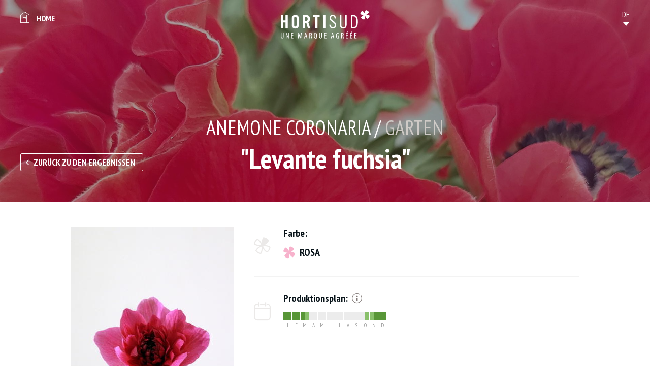

--- FILE ---
content_type: text/html; charset=utf-8
request_url: https://catalogue.hortisud.fr/de/Blumen-und-Blattwerk/Fleurs/Garten/Levante-fuchsia
body_size: 3182
content:
<!DOCTYPE HTML>
<html lang="de-DE">
    <head>
                    
            <title>Levante fuchsia - ANEMONE coronaria - Fleurs - Blumen und Blattwerk</title>
<meta name="description" content="" />
<meta name="keywords" content="levante, fuchsia, anemone, coronaria, fleurs, blumen, und, blattwerk" />
<meta name="robots" content="noindex" /><meta charset="UTF-8">

    <meta name="google-site-verification" content="XXX-XXX" />
<link rel="apple-touch-icon" sizes="180x180" href="/extension/project/design/website/images/favicons/apple-touch-icon.png">
<link rel="icon" type="image/png" sizes="32x32" href="/extension/project/design/website/images/favicons/favicon-32x32.png">
<link rel="icon" type="image/png" sizes="16x16" href="/extension/project/design/website/images/favicons/favicon-16x16.png">
<link rel="manifest" href="/extension/project/design/website/images/favicons/site.webmanifest">
<link rel="mask-icon" href="/extension/project/design/website/images/favicons/safari-pinned-tab.svg" color="#5bbad5">
<meta name="theme-color" content="#09141a">
<meta name="msapplication-TileColor" content="#09141a">


<link rel="canonical" href="/de/Blumen-und-Blattwerk/Fleurs/Garten/Levante-fuchsia" />				<link rel="alternate" hreflang="fr" href="https://catalogue.hortisud.fr/fr/Fleurs-Feuillages/Fleurs/Anemone/Levante-fuchsia" />
											<link rel="index" title="Accueil du site" href="/de" />
<link rel="alternate" media="print" href="/de/layout/set/print/Blumen-und-Blattwerk/Fleurs/Garten/Levante-fuchsia" />

            <link rel="stylesheet" type="text/css" href="//fonts.googleapis.com/css?family=PT+Sans+Narrow:400,700&amp;subset=latin-ext" media="screen" />
                <link rel="stylesheet" type="text/css" href="/extension/project/design/website/stylesheets/print.css" media="print" />
    <link rel="stylesheet" type="text/css" href="/var/website/cache/public/stylesheets/2bed8a7132472917fd312d69fe3ff7ec_1676040743_screen.css" media="screen" />

<link rel="stylesheet" type="text/css" href="/var/website/cache/public/stylesheets/7a7945de4ae369ce5212dbdd068e2157_1676040743_screen and (min-width: 768px).css" media="screen and (min-width: 768px)" />

<link rel="stylesheet" type="text/css" href="/var/website/cache/public/stylesheets/e94459e9f3f9d5fe2d8b3978122d6515_1676040743_screen and (min-width: 1280px).css" media="screen and (min-width: 1280px)" />


<script type="text/javascript" src="/extension/project/design/website/javascript/libs/modernizr.js" async></script>

<!--[if lt IE 9]>
<script src="//css3-mediaqueries-js.googlecode.com/svn/trunk/css3-mediaqueries.js"></script>
<script src="//html5shiv.googlecode.com/svn/trunk/html5.js"></script>
<![endif]-->

<meta name="viewport" content="width=device-width, initial-scale=1, maximum-scale=1" />
    
    <script type="text/javascript">
        (function(i,s,o,g,r,a,m){i['GoogleAnalyticsObject']=r;i[r]=i[r]||function(){
                    (i[r].q=i[r].q||[]).push(arguments)},i[r].l=1*new Date();a=s.createElement(o),
                m=s.getElementsByTagName(o)[0];a.async=1;a.src=g;m.parentNode.insertBefore(a,m)
        })(window,document,'script','//www.google-analytics.com/analytics.js','ga');
        ga('create', 'UA-115807486-1', 'auto');
        ga('set', 'dimension1', "Variété");
        ga('require', 'displayfeatures');
    </script>

    

    <style>
        .debug{font-size: 14px; line-height: 1em !important; color: #000;}
    </style>

      </head>
    <body role="document">
                <div class="site_ctnr">
            <header id="top" role="banner">
                <div class="wrapper">
	<h2 class="logo" data-aos="zoom-out" data-aos-duration="1000" data-aos-easing="ease-out-back" data-aos-delay="0"><a href="/de" title="Home"><img src="/extension/project/design/website/images/logo.svg" alt="Hortisud - Catalogue Marittimo" /></a></h2>
	<nav>
		<ul>
			<li class="back"><a href="/de" title="Hortisud - Catalogue Marittimo">Home</a></li>
			<li class="header_language" data-lang="DE">
    <ol>
    	                            <li class="fr" title="FR">
            <a href="https://catalogue.hortisud.fr/fr" data-tsurl="/switchlanguage/to/website/4039">
                FR
            </a>
        </li>
                                    <li class="en" title="EN">
            <a href="https://catalogue.hortisud.fr/en" data-tsurl="/switchlanguage/to/website_eng/4039">
                EN
            </a>
        </li>
                                                                            <li class="it" title="IT">
            <a href="https://catalogue.hortisud.fr/it" data-tsurl="/switchlanguage/to/website_ita/4039">
                IT
            </a>
        </li>
                                    <li class="nl" title="NL">
            <a href="https://catalogue.hortisud.fr/nl" data-tsurl="/switchlanguage/to/website_dut/4039">
                NL
            </a>
        </li>
                                    <li class="es" title="ES">
            <a href="https://catalogue.hortisud.fr/es" data-tsurl="/switchlanguage/to/website_esl/4039">
                ES
            </a>
        </li>
            
    </ol>
    <select id="select_language" name="lang">
            <option value="0">
        DE
    </option>
                            <option value="/switchlanguage/to/website/4039">
            FR
        </option>
                                    <option value="/switchlanguage/to/website_eng/4039">
            EN
        </option>
                                                                            <option value="/switchlanguage/to/website_ita/4039">
            IT
        </option>
                                    <option value="/switchlanguage/to/website_dut/4039">
            NL
        </option>
                                    <option value="/switchlanguage/to/website_esl/4039">
            ES
        </option>
            
    </select>
</li>		</ul>
	</nav>
</div>            </header>
            <main id="middle" role="main">
                	<article class="variety">
	<header class="page_head">
		<div class="background_img" style="background-image: url(/de/var/website/storage/images/media/images/bannieres/anemones-rouges-var-sica/272723-1-fre-FR/anemones-rouges-var-sica_banner.jpg);">
			<div class="ctnr">
				<div class="wrapper">
					<h1>
						<span class="species">ANEMONE coronaria / <em>Garten</em></span>
						<span class="h1">"Levante fuchsia"</span>
					</h1>
					<a href="/de/Blumen-und-Blattwerk" title="Zurück zu den Ergebnissen" class="btn bordered back">Zurück zu den Ergebnissen</a>
				</div>
			</div>
		</div>
			</header>
	<div class="wrapper medium">
		<div class="content_ctnr">			
			<div class="gallery">
									<div class="gallery_list loading">
												<div class="item">
							<img src="/de/var/website/storage/images/media/images/varietes/anvf.jpg/279136-1-fre-FR/anvf.JPG_full_variety.jpg" alt="anvf.JPG" />
						</div>
											</div>
												</div>
			<div class="caracteristics">
								<div class="line color">
					<h2>Farbe:</h2>
					<div class="content">
						<ul class="colors">
														<li class="icon-flower_colored show rose" data-title="rosa">rosa</li>
													</ul>
					</div>
				</div>
												<div class="line availability">
					<h2>
						Produktionsplan:
						<span class="info">
							<span class="title">Informationen</span>
							<ul>
																<li class="state3">optimale produktion</li>
																<li class="state2">Gute Verfügbarkeit</li>
																<li class="state1">durchschnittliche Verfügbarkeit</li>
																<li class="state0">nicht verfügbar</li>
											
							</ul>
						</span>
					</h2>
					<div class="content">
						<div class="production">
									<div class="item">
		<span class="title">J</span>
		<ul>
			<li title="01 > 15 JAN" class="state state2">01 > 15 JAN</li>
			<li title="16> 31 JAN" class="state state2">16> 31 JAN</li>
		</ul>
	</div>	
				 		<div class="item">
		<span class="title">F</span>
		<ul>
			<li title="01 > 15 FEB" class="state state2">01 > 15 FEB</li>
			<li title="16 > 28 FEB" class="state state2">16 > 28 FEB</li>
		</ul>
	</div>	
				 		<div class="item">
		<span class="title">M</span>
		<ul>
			<li title="01 > 15 MAR" class="state state2">01 > 15 MAR</li>
			<li title="16> 31 MAR" class="state state1">16> 31 MAR</li>
		</ul>
	</div>	
				 		<div class="item">
		<span class="title">A</span>
		<ul>
			<li title="01 > 15 APR" class="state state0">01 > 15 APR</li>
			<li title="16 > 30 APR" class="state state0">16 > 30 APR</li>
		</ul>
	</div>	
				 		<div class="item">
		<span class="title">M</span>
		<ul>
			<li title="01 > 15 MAI" class="state state0">01 > 15 MAI</li>
			<li title="16 > 30 MAI" class="state state0">16 > 30 MAI</li>
		</ul>
	</div>	
				 		<div class="item">
		<span class="title">J</span>
		<ul>
			<li title="01 > 15 JUN" class="state state0">01 > 15 JUN</li>
			<li title="16 > 30 JUN" class="state state0">16 > 30 JUN</li>
		</ul>
	</div>	
				 		<div class="item">
		<span class="title">J</span>
		<ul>
			<li title="01 > 15 JUL" class="state state0">01 > 15 JUL</li>
			<li title="16> 31 JUL" class="state state0">16> 31 JUL</li>
		</ul>
	</div>	
				 		<div class="item">
		<span class="title">A</span>
		<ul>
			<li title="01 > 15 AUG" class="state state0">01 > 15 AUG</li>
			<li title="16> 31 AUG" class="state state0">16> 31 AUG</li>
		</ul>
	</div>	
				 		<div class="item">
		<span class="title">S</span>
		<ul>
			<li title="01 > 15 SEP" class="state state0">01 > 15 SEP</li>
			<li title="16 > 30 SEP" class="state state0">16 > 30 SEP</li>
		</ul>
	</div>	
				 		<div class="item">
		<span class="title">O</span>
		<ul>
			<li title="01 > 15 OKT" class="state state0">01 > 15 OKT</li>
			<li title="16> 31 OKT" class="state state1">16> 31 OKT</li>
		</ul>
	</div>	
				 		<div class="item">
		<span class="title">N</span>
		<ul>
			<li title="01 > 15 NOV" class="state state1">01 > 15 NOV</li>
			<li title="16 > 30 NOV" class="state state2">16 > 30 NOV</li>
		</ul>
	</div>	
				 		<div class="item">
		<span class="title">D</span>
		<ul>
			<li title="01 > 15 DEZ" class="state state2">01 > 15 DEZ</li>
			<li title="16> 31 DEZ" class="state state2">16> 31 DEZ</li>
		</ul>
	</div>	
				 						</div>
					</div>
				</div>
															</div>
		</div>
	</div>
		<div class="wrapper to_top_inc small">
		<div class="wysiwyg">				
			
<p>&nbsp;</p>		</div>
	</div>
	</article>
            </main>
            <footer id="bottom" role="contentinfo">
                <div class="wrapper">
	<h2 class="hidden">Fußzeileninformationen</h2>
	<div class="top">
		<div class="financeurs">
			<h2>Finanziert von:</h2>
			<ul>
				<li><img src="/extension/project/design/website/images/logo_interreg.jpg" alt="Interreg" /></li>
				<li><img src="/extension/project/design/website/images/logo_flore_3.0.jpg" alt="Flore 3.0" /></li>
			</ul>
		</div>
	</div>
	<div class="bottom">
				<ul class="nav">
							<li><a href="/de/Informations/Nous-contacter" title="Nous contacter">Contact</a></li>
							<li><a href="/de/Informations/Mentions-legales" title="Mentions légales">Mentions légales</a></li>
					</ul>
				<p class="copy"> - Realisierung <a href="https://www.metycea.com" title="Metycea, web business class" id="metycea-credit" target="_blank" rel="external nofollow noopener">Metycea</a></p>
	</div>
</div>            </footer>
        </div>
                    
            
<script type="text/javascript">
    ga('send', 'pageview');
</script>
      <script type="text/javascript" src="//code.jquery.com/jquery-3.3.1.min.js"></script>
      <script type="text/javascript" src="//code.jquery.com/jquery-migrate-3.0.0.min.js"></script>
  <script type="text/javascript" src="/var/website/cache/public/javascript/513ac57f706f3027bf014df2d034b07b_1676040742.js" charset="utf-8"></script>


<script>
	var JS_TRAD={
		'to_top' : "Go to top"
	}
</script>
            </body>
</html>

--- FILE ---
content_type: text/css
request_url: https://catalogue.hortisud.fr/var/website/cache/public/stylesheets/2bed8a7132472917fd312d69fe3ff7ec_1676040743_screen.css
body_size: 12355
content:

.connected-carousels .navigation {border-top:solid 1px #FFF;margin:0 auto 20px;position:relative;width:660px}.connected-carousels .carousel-navigation {background:#EEE;border:solid 10px #EEE;height:110px;overflow:hidden;position:relative;width:640px}.connected-carousels .carousel ul {list-style:none;margin:0;padding:0;position:absolute;width:20000em}.connected-carousels .carousel-navigation li {cursor:pointer;float:left;height:110px;overflow:hidden;width:160px}.connected-carousels .carousel-navigation li a {border:solid 5px #EEE;background-color:#FFF;display:block;height:100px;overflow:hidden;position:relative;width:150px;zindex:500}.connected-carousels .carousel-navigation li.video span.button {display:block;height:100%;left:0;position:absolute;top:0;width:100%;z-index:1000}.connected-carousels .carousel-navigation li.video span.picto {background:url(/extension/myagallery/design/standard/images/video-play.png) scroll no-repeat center center rgba(255,255,255,0.8);display:block;height:32px;margin:32px auto 0;padding:5px 10px;width:32px;-webkit-border-radius:10px;border-radius:10px}.connected-carousels .carousel-navigation li a:hover {border-color:#AAA}.connected-carousels .carousel-navigation li img {display:block}.connected-carousels .carousel-navigation li.active a {border-color:#CCC}.connected-carousels .prev-navigation,.connected-carousels .next-navigation {background:#999;bottom:0;color:#FFF;display:block;font:16px Arial,sans-serif;line-height:16px;padding:57px 0;position:absolute;text-decoration:none;text-indent:6px;width:15px}.connected-carousels .prev-navigation:hover,.connected-carousels .next-navigation:hover {background-color:#444}.connected-carousels .prev-navigation {left:-15px}.connected-carousels .next-navigation {right:-15px}.connected-carousels .prev-navigation.inactive,.connected-carousels .next-navigation.inactive {background:#999;cursor:default;opacity:0.5}.connected-carousels .carousel-stage {background:url(/extension/myagallery/design/standard/images/ajax-loader.gif) scroll no-repeat center center transparent;border:solid 15px #EEE;margin:20px auto 0;overflow:hidden;width:660px;height:420px}.connected-carousels .carousel-stage .carousel-content {background-color:#FFF;height:420px;width:660px}.connected-carousels .carousel-stage .carousel-content iframe {width:100% !important;height:100% !important}html,body,div,span,applet,object,iframe,h1,h2,h3,h4,h5,h6,p,blockquote,pre,a,abbr,acronym,address,big,cite,code,del,dfn,em,img,ins,kbd,q,s,samp,small,strike,strong,sub,sup,tt,var,b,u,i,center,dl,dt,dd,ol,ul,li,fieldset,form,label,legend,table,caption,tbody,tfoot,thead,tr,th,td,article,aside,canvas,details,embed,figure,figcaption,footer,header,hgroup,menu,nav,output,ruby,section,summary,time,mark,audio,video{margin:0;padding:0;border:0;font:inherit;font-size:100%;vertical-align:baseline}html{line-height:1}ol,ul{list-style:none}table{border-collapse:collapse;border-spacing:0}caption,th,td{text-align:left;font-weight:normal;vertical-align:middle}q,blockquote{quotes:none}q:before,q:after,blockquote:before,blockquote:after{content:"";content:none}a img{border:none}article,aside,details,figcaption,figure,footer,header,hgroup,main,menu,nav,section,summary{display:block}audio,video,button,input,textarea,select{margin:0;padding:0;border:0;font-size:100%;font:inherit;vertical-align:baseline;background:transparent none;outline:0;resize:none;-webkit-box-sizing:border-box;-moz-box-sizing:border-box;box-sizing:border-box}caption,th,td{font-weight:inherit}@font-face{font-family:"icomoon";src:url("/extension/project/design/website/stylesheets/fonts/icomoon.eot");src:url("/extension/project/design/website/stylesheets//extension/project/design/website/stylesheets/fonts/icomoon.eot?#iefix") format("embedded-opentype"),url("/extension/project/design/website/stylesheets/fonts/icomoon.ttf") format("truetype"),url("/extension/project/design/website/stylesheets/fonts/icomoon.woff") format("woff"),url("/extension/project/design/website/stylesheets/fonts/icomoon.svg#icomoon") format("svg");font-weight:normal;font-style:normal}[class*="icon-"]:before{font-family:"icomoon";speak:none;font-style:normal;font-weight:normal;font-variant:normal;text-transform:none;line-height:1;-webkit-font-smoothing:antialiased;-moz-osx-font-smoothing:grayscale}.icon-check:before{content:""}.icon-production:before{content:""}.icon-arrow_down:before{content:""}.icon-arrow_left:before{content:""}.icon-arrow_right:before{content:""}.icon-arrow_up:before{content:""}.icon-calend:before{content:""}.icon-color:before{content:""}.icon-cross:before{content:""}.icon-home:before{content:""}.icon-info:before{content:""}.icon-location:before{content:""}.icon-mail:before{content:""}.icon-phone:before{content:""}.icon-vbn:before{content:""}.icon-flower_colored:before{content:""}.icon-flower_white:before{content:""}.customselect-container{position:relative;display:inline-block;line-height:35px;width:100%}.has_customselect{opacity:0;position:relative;z-index:10;height:35px;padding-right:40px;color:#09141a;padding-left:5px;-webkit-appearance:none;-moz-appearance:none;appearance:none;font-size:13px;display:inline-block;vertical-align:middle;width:100%;cursor:pointer;font-family:"Arial",sans-serif}.has_customselect option{font-size:14px !important;line-height:1.2em !important}.customselect{cursor:pointer;overflow:hidden;display:inline-block;vertical-align:middle;position:absolute;top:0;left:0;right:0;bottom:0;z-index:9;border:1px solid #4e4e4e;-webkit-border-radius:3px;-moz-border-radius:3px;-ms-border-radius:3px;-o-border-radius:3px;border-radius:3px}.customselect:after{content:"";display:block;width:0;height:0;border-left:5px solid transparent;border-right:5px solid transparent;border-top:5px solid #09141a;position:absolute;right:15px;top:50%;-webkit-transform:translateY(-50%);-moz-transform:translateY(-50%);-ms-transform:translateY(-50%);-o-transform:translateY(-50%);transform:translateY(-50%)}.customselect-inner{display:block;text-align:left;overflow:hidden;padding-left:10px;color:#09141a;white-space:nowrap;position:absolute;margin-right:30px;top:0;bottom:0;right:0;left:0;font-weight:bold;font-size:16px}.slick-slider{position:relative;display:block;-moz-box-sizing:border-box;box-sizing:border-box;-webkit-touch-callout:none;-webkit-user-select:none;-khtml-user-select:none;-moz-user-select:none;-ms-user-select:none;user-select:none;-ms-touch-action:pan-y;touch-action:pan-y;-webkit-tap-highlight-color:transparent}.slick-list{position:relative;overflow:hidden;display:block;margin:0;padding:0}.slick-list:focus{outline:none}.slick-list.dragging{cursor:pointer;cursor:hand}.slick-slider .slick-track,.slick-slider .slick-list{-webkit-transform:translate3d(0,0,0);-moz-transform:translate3d(0,0,0);-ms-transform:translate3d(0,0,0);-o-transform:translate3d(0,0,0);transform:translate3d(0,0,0)}.slick-track{position:relative;left:0;top:0;display:block}.slick-track:before,.slick-track:after{content:"";display:table}.slick-track:after{clear:both}.slick-loading .slick-track{visibility:hidden}.slick-slide{float:left;height:100%;min-height:1px;display:none}[dir="rtl"] .slick-slide{float:right}.slick-slide img{display:block}.slick-slide.slick-loading img{display:none}.slick-slide.dragging img{pointer-events:none}.slick-initialized .slick-slide{display:block}.slick-loading .slick-slide{visibility:hidden}.slick-vertical .slick-slide{display:block;height:auto;border:1px solid transparent}.slick-arrow.slick-hidden{display:none}.slick-arrow{font-size:0;position:absolute}.slick-prev{left:0}.slick-prev:before{content:""}.slick-next{right:0}.slick-next:before{content:""}[data-aos][data-aos][data-aos-duration='50'],body[data-aos-duration='50'] [data-aos]{transition-duration:50ms}[data-aos][data-aos][data-aos-delay='50'],body[data-aos-delay='50'] [data-aos]{transition-delay:0}[data-aos][data-aos][data-aos-delay='50'].aos-animate,body[data-aos-delay='50'] [data-aos].aos-animate{transition-delay:50ms}[data-aos][data-aos][data-aos-duration='100'],body[data-aos-duration='100'] [data-aos]{transition-duration:.1s}[data-aos][data-aos][data-aos-delay='100'],body[data-aos-delay='100'] [data-aos]{transition-delay:0}[data-aos][data-aos][data-aos-delay='100'].aos-animate,body[data-aos-delay='100'] [data-aos].aos-animate{transition-delay:.1s}[data-aos][data-aos][data-aos-duration='150'],body[data-aos-duration='150'] [data-aos]{transition-duration:.15s}[data-aos][data-aos][data-aos-delay='150'],body[data-aos-delay='150'] [data-aos]{transition-delay:0}[data-aos][data-aos][data-aos-delay='150'].aos-animate,body[data-aos-delay='150'] [data-aos].aos-animate{transition-delay:.15s}[data-aos][data-aos][data-aos-duration='200'],body[data-aos-duration='200'] [data-aos]{transition-duration:.2s}[data-aos][data-aos][data-aos-delay='200'],body[data-aos-delay='200'] [data-aos]{transition-delay:0}[data-aos][data-aos][data-aos-delay='200'].aos-animate,body[data-aos-delay='200'] [data-aos].aos-animate{transition-delay:.2s}[data-aos][data-aos][data-aos-duration='250'],body[data-aos-duration='250'] [data-aos]{transition-duration:.25s}[data-aos][data-aos][data-aos-delay='250'],body[data-aos-delay='250'] [data-aos]{transition-delay:0}[data-aos][data-aos][data-aos-delay='250'].aos-animate,body[data-aos-delay='250'] [data-aos].aos-animate{transition-delay:.25s}[data-aos][data-aos][data-aos-duration='300'],body[data-aos-duration='300'] [data-aos]{transition-duration:.3s}[data-aos][data-aos][data-aos-delay='300'],body[data-aos-delay='300'] [data-aos]{transition-delay:0}[data-aos][data-aos][data-aos-delay='300'].aos-animate,body[data-aos-delay='300'] [data-aos].aos-animate{transition-delay:.3s}[data-aos][data-aos][data-aos-duration='350'],body[data-aos-duration='350'] [data-aos]{transition-duration:.35s}[data-aos][data-aos][data-aos-delay='350'],body[data-aos-delay='350'] [data-aos]{transition-delay:0}[data-aos][data-aos][data-aos-delay='350'].aos-animate,body[data-aos-delay='350'] [data-aos].aos-animate{transition-delay:.35s}[data-aos][data-aos][data-aos-duration='400'],body[data-aos-duration='400'] [data-aos]{transition-duration:.4s}[data-aos][data-aos][data-aos-delay='400'],body[data-aos-delay='400'] [data-aos]{transition-delay:0}[data-aos][data-aos][data-aos-delay='400'].aos-animate,body[data-aos-delay='400'] [data-aos].aos-animate{transition-delay:.4s}[data-aos][data-aos][data-aos-duration='450'],body[data-aos-duration='450'] [data-aos]{transition-duration:.45s}[data-aos][data-aos][data-aos-delay='450'],body[data-aos-delay='450'] [data-aos]{transition-delay:0}[data-aos][data-aos][data-aos-delay='450'].aos-animate,body[data-aos-delay='450'] [data-aos].aos-animate{transition-delay:.45s}[data-aos][data-aos][data-aos-duration='500'],body[data-aos-duration='500'] [data-aos]{transition-duration:.5s}[data-aos][data-aos][data-aos-delay='500'],body[data-aos-delay='500'] [data-aos]{transition-delay:0}[data-aos][data-aos][data-aos-delay='500'].aos-animate,body[data-aos-delay='500'] [data-aos].aos-animate{transition-delay:.5s}[data-aos][data-aos][data-aos-duration='550'],body[data-aos-duration='550'] [data-aos]{transition-duration:.55s}[data-aos][data-aos][data-aos-delay='550'],body[data-aos-delay='550'] [data-aos]{transition-delay:0}[data-aos][data-aos][data-aos-delay='550'].aos-animate,body[data-aos-delay='550'] [data-aos].aos-animate{transition-delay:.55s}[data-aos][data-aos][data-aos-duration='600'],body[data-aos-duration='600'] [data-aos]{transition-duration:.6s}[data-aos][data-aos][data-aos-delay='600'],body[data-aos-delay='600'] [data-aos]{transition-delay:0}[data-aos][data-aos][data-aos-delay='600'].aos-animate,body[data-aos-delay='600'] [data-aos].aos-animate{transition-delay:.6s}[data-aos][data-aos][data-aos-duration='650'],body[data-aos-duration='650'] [data-aos]{transition-duration:.65s}[data-aos][data-aos][data-aos-delay='650'],body[data-aos-delay='650'] [data-aos]{transition-delay:0}[data-aos][data-aos][data-aos-delay='650'].aos-animate,body[data-aos-delay='650'] [data-aos].aos-animate{transition-delay:.65s}[data-aos][data-aos][data-aos-duration='700'],body[data-aos-duration='700'] [data-aos]{transition-duration:.7s}[data-aos][data-aos][data-aos-delay='700'],body[data-aos-delay='700'] [data-aos]{transition-delay:0}[data-aos][data-aos][data-aos-delay='700'].aos-animate,body[data-aos-delay='700'] [data-aos].aos-animate{transition-delay:.7s}[data-aos][data-aos][data-aos-duration='750'],body[data-aos-duration='750'] [data-aos]{transition-duration:.75s}[data-aos][data-aos][data-aos-delay='750'],body[data-aos-delay='750'] [data-aos]{transition-delay:0}[data-aos][data-aos][data-aos-delay='750'].aos-animate,body[data-aos-delay='750'] [data-aos].aos-animate{transition-delay:.75s}[data-aos][data-aos][data-aos-duration='800'],body[data-aos-duration='800'] [data-aos]{transition-duration:.8s}[data-aos][data-aos][data-aos-delay='800'],body[data-aos-delay='800'] [data-aos]{transition-delay:0}[data-aos][data-aos][data-aos-delay='800'].aos-animate,body[data-aos-delay='800'] [data-aos].aos-animate{transition-delay:.8s}[data-aos][data-aos][data-aos-duration='850'],body[data-aos-duration='850'] [data-aos]{transition-duration:.85s}[data-aos][data-aos][data-aos-delay='850'],body[data-aos-delay='850'] [data-aos]{transition-delay:0}[data-aos][data-aos][data-aos-delay='850'].aos-animate,body[data-aos-delay='850'] [data-aos].aos-animate{transition-delay:.85s}[data-aos][data-aos][data-aos-duration='900'],body[data-aos-duration='900'] [data-aos]{transition-duration:.9s}[data-aos][data-aos][data-aos-delay='900'],body[data-aos-delay='900'] [data-aos]{transition-delay:0}[data-aos][data-aos][data-aos-delay='900'].aos-animate,body[data-aos-delay='900'] [data-aos].aos-animate{transition-delay:.9s}[data-aos][data-aos][data-aos-duration='950'],body[data-aos-duration='950'] [data-aos]{transition-duration:.95s}[data-aos][data-aos][data-aos-delay='950'],body[data-aos-delay='950'] [data-aos]{transition-delay:0}[data-aos][data-aos][data-aos-delay='950'].aos-animate,body[data-aos-delay='950'] [data-aos].aos-animate{transition-delay:.95s}[data-aos][data-aos][data-aos-duration='1000'],body[data-aos-duration='1000'] [data-aos]{transition-duration:1s}[data-aos][data-aos][data-aos-delay='1000'],body[data-aos-delay='1000'] [data-aos]{transition-delay:0}[data-aos][data-aos][data-aos-delay='1000'].aos-animate,body[data-aos-delay='1000'] [data-aos].aos-animate{transition-delay:1s}[data-aos][data-aos][data-aos-duration='1050'],body[data-aos-duration='1050'] [data-aos]{transition-duration:1.05s}[data-aos][data-aos][data-aos-delay='1050'],body[data-aos-delay='1050'] [data-aos]{transition-delay:0}[data-aos][data-aos][data-aos-delay='1050'].aos-animate,body[data-aos-delay='1050'] [data-aos].aos-animate{transition-delay:1.05s}[data-aos][data-aos][data-aos-duration='1100'],body[data-aos-duration='1100'] [data-aos]{transition-duration:1.1s}[data-aos][data-aos][data-aos-delay='1100'],body[data-aos-delay='1100'] [data-aos]{transition-delay:0}[data-aos][data-aos][data-aos-delay='1100'].aos-animate,body[data-aos-delay='1100'] [data-aos].aos-animate{transition-delay:1.1s}[data-aos][data-aos][data-aos-duration='1150'],body[data-aos-duration='1150'] [data-aos]{transition-duration:1.15s}[data-aos][data-aos][data-aos-delay='1150'],body[data-aos-delay='1150'] [data-aos]{transition-delay:0}[data-aos][data-aos][data-aos-delay='1150'].aos-animate,body[data-aos-delay='1150'] [data-aos].aos-animate{transition-delay:1.15s}[data-aos][data-aos][data-aos-duration='1200'],body[data-aos-duration='1200'] [data-aos]{transition-duration:1.2s}[data-aos][data-aos][data-aos-delay='1200'],body[data-aos-delay='1200'] [data-aos]{transition-delay:0}[data-aos][data-aos][data-aos-delay='1200'].aos-animate,body[data-aos-delay='1200'] [data-aos].aos-animate{transition-delay:1.2s}[data-aos][data-aos][data-aos-duration='1250'],body[data-aos-duration='1250'] [data-aos]{transition-duration:1.25s}[data-aos][data-aos][data-aos-delay='1250'],body[data-aos-delay='1250'] [data-aos]{transition-delay:0}[data-aos][data-aos][data-aos-delay='1250'].aos-animate,body[data-aos-delay='1250'] [data-aos].aos-animate{transition-delay:1.25s}[data-aos][data-aos][data-aos-duration='1300'],body[data-aos-duration='1300'] [data-aos]{transition-duration:1.3s}[data-aos][data-aos][data-aos-delay='1300'],body[data-aos-delay='1300'] [data-aos]{transition-delay:0}[data-aos][data-aos][data-aos-delay='1300'].aos-animate,body[data-aos-delay='1300'] [data-aos].aos-animate{transition-delay:1.3s}[data-aos][data-aos][data-aos-duration='1350'],body[data-aos-duration='1350'] [data-aos]{transition-duration:1.35s}[data-aos][data-aos][data-aos-delay='1350'],body[data-aos-delay='1350'] [data-aos]{transition-delay:0}[data-aos][data-aos][data-aos-delay='1350'].aos-animate,body[data-aos-delay='1350'] [data-aos].aos-animate{transition-delay:1.35s}[data-aos][data-aos][data-aos-duration='1400'],body[data-aos-duration='1400'] [data-aos]{transition-duration:1.4s}[data-aos][data-aos][data-aos-delay='1400'],body[data-aos-delay='1400'] [data-aos]{transition-delay:0}[data-aos][data-aos][data-aos-delay='1400'].aos-animate,body[data-aos-delay='1400'] [data-aos].aos-animate{transition-delay:1.4s}[data-aos][data-aos][data-aos-duration='1450'],body[data-aos-duration='1450'] [data-aos]{transition-duration:1.45s}[data-aos][data-aos][data-aos-delay='1450'],body[data-aos-delay='1450'] [data-aos]{transition-delay:0}[data-aos][data-aos][data-aos-delay='1450'].aos-animate,body[data-aos-delay='1450'] [data-aos].aos-animate{transition-delay:1.45s}[data-aos][data-aos][data-aos-duration='1500'],body[data-aos-duration='1500'] [data-aos]{transition-duration:1.5s}[data-aos][data-aos][data-aos-delay='1500'],body[data-aos-delay='1500'] [data-aos]{transition-delay:0}[data-aos][data-aos][data-aos-delay='1500'].aos-animate,body[data-aos-delay='1500'] [data-aos].aos-animate{transition-delay:1.5s}[data-aos][data-aos][data-aos-duration='1550'],body[data-aos-duration='1550'] [data-aos]{transition-duration:1.55s}[data-aos][data-aos][data-aos-delay='1550'],body[data-aos-delay='1550'] [data-aos]{transition-delay:0}[data-aos][data-aos][data-aos-delay='1550'].aos-animate,body[data-aos-delay='1550'] [data-aos].aos-animate{transition-delay:1.55s}[data-aos][data-aos][data-aos-duration='1600'],body[data-aos-duration='1600'] [data-aos]{transition-duration:1.6s}[data-aos][data-aos][data-aos-delay='1600'],body[data-aos-delay='1600'] [data-aos]{transition-delay:0}[data-aos][data-aos][data-aos-delay='1600'].aos-animate,body[data-aos-delay='1600'] [data-aos].aos-animate{transition-delay:1.6s}[data-aos][data-aos][data-aos-duration='1650'],body[data-aos-duration='1650'] [data-aos]{transition-duration:1.65s}[data-aos][data-aos][data-aos-delay='1650'],body[data-aos-delay='1650'] [data-aos]{transition-delay:0}[data-aos][data-aos][data-aos-delay='1650'].aos-animate,body[data-aos-delay='1650'] [data-aos].aos-animate{transition-delay:1.65s}[data-aos][data-aos][data-aos-duration='1700'],body[data-aos-duration='1700'] [data-aos]{transition-duration:1.7s}[data-aos][data-aos][data-aos-delay='1700'],body[data-aos-delay='1700'] [data-aos]{transition-delay:0}[data-aos][data-aos][data-aos-delay='1700'].aos-animate,body[data-aos-delay='1700'] [data-aos].aos-animate{transition-delay:1.7s}[data-aos][data-aos][data-aos-duration='1750'],body[data-aos-duration='1750'] [data-aos]{transition-duration:1.75s}[data-aos][data-aos][data-aos-delay='1750'],body[data-aos-delay='1750'] [data-aos]{transition-delay:0}[data-aos][data-aos][data-aos-delay='1750'].aos-animate,body[data-aos-delay='1750'] [data-aos].aos-animate{transition-delay:1.75s}[data-aos][data-aos][data-aos-duration='1800'],body[data-aos-duration='1800'] [data-aos]{transition-duration:1.8s}[data-aos][data-aos][data-aos-delay='1800'],body[data-aos-delay='1800'] [data-aos]{transition-delay:0}[data-aos][data-aos][data-aos-delay='1800'].aos-animate,body[data-aos-delay='1800'] [data-aos].aos-animate{transition-delay:1.8s}[data-aos][data-aos][data-aos-duration='1850'],body[data-aos-duration='1850'] [data-aos]{transition-duration:1.85s}[data-aos][data-aos][data-aos-delay='1850'],body[data-aos-delay='1850'] [data-aos]{transition-delay:0}[data-aos][data-aos][data-aos-delay='1850'].aos-animate,body[data-aos-delay='1850'] [data-aos].aos-animate{transition-delay:1.85s}[data-aos][data-aos][data-aos-duration='1900'],body[data-aos-duration='1900'] [data-aos]{transition-duration:1.9s}[data-aos][data-aos][data-aos-delay='1900'],body[data-aos-delay='1900'] [data-aos]{transition-delay:0}[data-aos][data-aos][data-aos-delay='1900'].aos-animate,body[data-aos-delay='1900'] [data-aos].aos-animate{transition-delay:1.9s}[data-aos][data-aos][data-aos-duration='1950'],body[data-aos-duration='1950'] [data-aos]{transition-duration:1.95s}[data-aos][data-aos][data-aos-delay='1950'],body[data-aos-delay='1950'] [data-aos]{transition-delay:0}[data-aos][data-aos][data-aos-delay='1950'].aos-animate,body[data-aos-delay='1950'] [data-aos].aos-animate{transition-delay:1.95s}[data-aos][data-aos][data-aos-duration='2000'],body[data-aos-duration='2000'] [data-aos]{transition-duration:2s}[data-aos][data-aos][data-aos-delay='2000'],body[data-aos-delay='2000'] [data-aos]{transition-delay:0}[data-aos][data-aos][data-aos-delay='2000'].aos-animate,body[data-aos-delay='2000'] [data-aos].aos-animate{transition-delay:2s}[data-aos][data-aos][data-aos-duration='2050'],body[data-aos-duration='2050'] [data-aos]{transition-duration:2.05s}[data-aos][data-aos][data-aos-delay='2050'],body[data-aos-delay='2050'] [data-aos]{transition-delay:0}[data-aos][data-aos][data-aos-delay='2050'].aos-animate,body[data-aos-delay='2050'] [data-aos].aos-animate{transition-delay:2.05s}[data-aos][data-aos][data-aos-duration='2100'],body[data-aos-duration='2100'] [data-aos]{transition-duration:2.1s}[data-aos][data-aos][data-aos-delay='2100'],body[data-aos-delay='2100'] [data-aos]{transition-delay:0}[data-aos][data-aos][data-aos-delay='2100'].aos-animate,body[data-aos-delay='2100'] [data-aos].aos-animate{transition-delay:2.1s}[data-aos][data-aos][data-aos-duration='2150'],body[data-aos-duration='2150'] [data-aos]{transition-duration:2.15s}[data-aos][data-aos][data-aos-delay='2150'],body[data-aos-delay='2150'] [data-aos]{transition-delay:0}[data-aos][data-aos][data-aos-delay='2150'].aos-animate,body[data-aos-delay='2150'] [data-aos].aos-animate{transition-delay:2.15s}[data-aos][data-aos][data-aos-duration='2200'],body[data-aos-duration='2200'] [data-aos]{transition-duration:2.2s}[data-aos][data-aos][data-aos-delay='2200'],body[data-aos-delay='2200'] [data-aos]{transition-delay:0}[data-aos][data-aos][data-aos-delay='2200'].aos-animate,body[data-aos-delay='2200'] [data-aos].aos-animate{transition-delay:2.2s}[data-aos][data-aos][data-aos-duration='2250'],body[data-aos-duration='2250'] [data-aos]{transition-duration:2.25s}[data-aos][data-aos][data-aos-delay='2250'],body[data-aos-delay='2250'] [data-aos]{transition-delay:0}[data-aos][data-aos][data-aos-delay='2250'].aos-animate,body[data-aos-delay='2250'] [data-aos].aos-animate{transition-delay:2.25s}[data-aos][data-aos][data-aos-duration='2300'],body[data-aos-duration='2300'] [data-aos]{transition-duration:2.3s}[data-aos][data-aos][data-aos-delay='2300'],body[data-aos-delay='2300'] [data-aos]{transition-delay:0}[data-aos][data-aos][data-aos-delay='2300'].aos-animate,body[data-aos-delay='2300'] [data-aos].aos-animate{transition-delay:2.3s}[data-aos][data-aos][data-aos-duration='2350'],body[data-aos-duration='2350'] [data-aos]{transition-duration:2.35s}[data-aos][data-aos][data-aos-delay='2350'],body[data-aos-delay='2350'] [data-aos]{transition-delay:0}[data-aos][data-aos][data-aos-delay='2350'].aos-animate,body[data-aos-delay='2350'] [data-aos].aos-animate{transition-delay:2.35s}[data-aos][data-aos][data-aos-duration='2400'],body[data-aos-duration='2400'] [data-aos]{transition-duration:2.4s}[data-aos][data-aos][data-aos-delay='2400'],body[data-aos-delay='2400'] [data-aos]{transition-delay:0}[data-aos][data-aos][data-aos-delay='2400'].aos-animate,body[data-aos-delay='2400'] [data-aos].aos-animate{transition-delay:2.4s}[data-aos][data-aos][data-aos-duration='2450'],body[data-aos-duration='2450'] [data-aos]{transition-duration:2.45s}[data-aos][data-aos][data-aos-delay='2450'],body[data-aos-delay='2450'] [data-aos]{transition-delay:0}[data-aos][data-aos][data-aos-delay='2450'].aos-animate,body[data-aos-delay='2450'] [data-aos].aos-animate{transition-delay:2.45s}[data-aos][data-aos][data-aos-duration='2500'],body[data-aos-duration='2500'] [data-aos]{transition-duration:2.5s}[data-aos][data-aos][data-aos-delay='2500'],body[data-aos-delay='2500'] [data-aos]{transition-delay:0}[data-aos][data-aos][data-aos-delay='2500'].aos-animate,body[data-aos-delay='2500'] [data-aos].aos-animate{transition-delay:2.5s}[data-aos][data-aos][data-aos-duration='2550'],body[data-aos-duration='2550'] [data-aos]{transition-duration:2.55s}[data-aos][data-aos][data-aos-delay='2550'],body[data-aos-delay='2550'] [data-aos]{transition-delay:0}[data-aos][data-aos][data-aos-delay='2550'].aos-animate,body[data-aos-delay='2550'] [data-aos].aos-animate{transition-delay:2.55s}[data-aos][data-aos][data-aos-duration='2600'],body[data-aos-duration='2600'] [data-aos]{transition-duration:2.6s}[data-aos][data-aos][data-aos-delay='2600'],body[data-aos-delay='2600'] [data-aos]{transition-delay:0}[data-aos][data-aos][data-aos-delay='2600'].aos-animate,body[data-aos-delay='2600'] [data-aos].aos-animate{transition-delay:2.6s}[data-aos][data-aos][data-aos-duration='2650'],body[data-aos-duration='2650'] [data-aos]{transition-duration:2.65s}[data-aos][data-aos][data-aos-delay='2650'],body[data-aos-delay='2650'] [data-aos]{transition-delay:0}[data-aos][data-aos][data-aos-delay='2650'].aos-animate,body[data-aos-delay='2650'] [data-aos].aos-animate{transition-delay:2.65s}[data-aos][data-aos][data-aos-duration='2700'],body[data-aos-duration='2700'] [data-aos]{transition-duration:2.7s}[data-aos][data-aos][data-aos-delay='2700'],body[data-aos-delay='2700'] [data-aos]{transition-delay:0}[data-aos][data-aos][data-aos-delay='2700'].aos-animate,body[data-aos-delay='2700'] [data-aos].aos-animate{transition-delay:2.7s}[data-aos][data-aos][data-aos-duration='2750'],body[data-aos-duration='2750'] [data-aos]{transition-duration:2.75s}[data-aos][data-aos][data-aos-delay='2750'],body[data-aos-delay='2750'] [data-aos]{transition-delay:0}[data-aos][data-aos][data-aos-delay='2750'].aos-animate,body[data-aos-delay='2750'] [data-aos].aos-animate{transition-delay:2.75s}[data-aos][data-aos][data-aos-duration='2800'],body[data-aos-duration='2800'] [data-aos]{transition-duration:2.8s}[data-aos][data-aos][data-aos-delay='2800'],body[data-aos-delay='2800'] [data-aos]{transition-delay:0}[data-aos][data-aos][data-aos-delay='2800'].aos-animate,body[data-aos-delay='2800'] [data-aos].aos-animate{transition-delay:2.8s}[data-aos][data-aos][data-aos-duration='2850'],body[data-aos-duration='2850'] [data-aos]{transition-duration:2.85s}[data-aos][data-aos][data-aos-delay='2850'],body[data-aos-delay='2850'] [data-aos]{transition-delay:0}[data-aos][data-aos][data-aos-delay='2850'].aos-animate,body[data-aos-delay='2850'] [data-aos].aos-animate{transition-delay:2.85s}[data-aos][data-aos][data-aos-duration='2900'],body[data-aos-duration='2900'] [data-aos]{transition-duration:2.9s}[data-aos][data-aos][data-aos-delay='2900'],body[data-aos-delay='2900'] [data-aos]{transition-delay:0}[data-aos][data-aos][data-aos-delay='2900'].aos-animate,body[data-aos-delay='2900'] [data-aos].aos-animate{transition-delay:2.9s}[data-aos][data-aos][data-aos-duration='2950'],body[data-aos-duration='2950'] [data-aos]{transition-duration:2.95s}[data-aos][data-aos][data-aos-delay='2950'],body[data-aos-delay='2950'] [data-aos]{transition-delay:0}[data-aos][data-aos][data-aos-delay='2950'].aos-animate,body[data-aos-delay='2950'] [data-aos].aos-animate{transition-delay:2.95s}[data-aos][data-aos][data-aos-duration='3000'],body[data-aos-duration='3000'] [data-aos]{transition-duration:3s}[data-aos][data-aos][data-aos-delay='3000'],body[data-aos-delay='3000'] [data-aos]{transition-delay:0}[data-aos][data-aos][data-aos-delay='3000'].aos-animate,body[data-aos-delay='3000'] [data-aos].aos-animate{transition-delay:3s}[data-aos][data-aos][data-aos-easing=linear],body[data-aos-easing=linear] [data-aos]{transition-timing-function:cubic-bezier(0.25,0.25,0.75,0.75)}[data-aos][data-aos][data-aos-easing=ease],body[data-aos-easing=ease] [data-aos]{transition-timing-function:ease}[data-aos][data-aos][data-aos-easing=ease-in],body[data-aos-easing=ease-in] [data-aos]{transition-timing-function:ease-in}[data-aos][data-aos][data-aos-easing=ease-out],body[data-aos-easing=ease-out] [data-aos]{transition-timing-function:ease-out}[data-aos][data-aos][data-aos-easing=ease-in-out],body[data-aos-easing=ease-in-out] [data-aos]{transition-timing-function:ease-in-out}[data-aos][data-aos][data-aos-easing=ease-in-back],body[data-aos-easing=ease-in-back] [data-aos]{transition-timing-function:cubic-bezier(0.6,-0.28,0.735,0.045)}[data-aos][data-aos][data-aos-easing=ease-out-back],body[data-aos-easing=ease-out-back] [data-aos]{transition-timing-function:cubic-bezier(0.175,0.885,0.32,1.275)}[data-aos][data-aos][data-aos-easing=ease-in-out-back],body[data-aos-easing=ease-in-out-back] [data-aos]{transition-timing-function:cubic-bezier(0.68,-0.55,0.265,1.55)}[data-aos][data-aos][data-aos-easing=ease-in-sine],body[data-aos-easing=ease-in-sine] [data-aos]{transition-timing-function:cubic-bezier(0.47,0,0.745,0.715)}[data-aos][data-aos][data-aos-easing=ease-out-sine],body[data-aos-easing=ease-out-sine] [data-aos]{transition-timing-function:cubic-bezier(0.39,0.575,0.565,1)}[data-aos][data-aos][data-aos-easing=ease-in-out-sine],body[data-aos-easing=ease-in-out-sine] [data-aos]{transition-timing-function:cubic-bezier(0.445,0.05,0.55,0.95)}[data-aos][data-aos][data-aos-easing=ease-in-quad],body[data-aos-easing=ease-in-quad] [data-aos]{transition-timing-function:cubic-bezier(0.55,0.085,0.68,0.53)}[data-aos][data-aos][data-aos-easing=ease-out-quad],body[data-aos-easing=ease-out-quad] [data-aos]{transition-timing-function:cubic-bezier(0.25,0.46,0.45,0.94)}[data-aos][data-aos][data-aos-easing=ease-in-out-quad],body[data-aos-easing=ease-in-out-quad] [data-aos]{transition-timing-function:cubic-bezier(0.455,0.03,0.515,0.955)}[data-aos][data-aos][data-aos-easing=ease-in-cubic],body[data-aos-easing=ease-in-cubic] [data-aos]{transition-timing-function:cubic-bezier(0.55,0.085,0.68,0.53)}[data-aos][data-aos][data-aos-easing=ease-out-cubic],body[data-aos-easing=ease-out-cubic] [data-aos]{transition-timing-function:cubic-bezier(0.25,0.46,0.45,0.94)}[data-aos][data-aos][data-aos-easing=ease-in-out-cubic],body[data-aos-easing=ease-in-out-cubic] [data-aos]{transition-timing-function:cubic-bezier(0.455,0.03,0.515,0.955)}[data-aos][data-aos][data-aos-easing=ease-in-quart],body[data-aos-easing=ease-in-quart] [data-aos]{transition-timing-function:cubic-bezier(0.55,0.085,0.68,0.53)}[data-aos][data-aos][data-aos-easing=ease-out-quart],body[data-aos-easing=ease-out-quart] [data-aos]{transition-timing-function:cubic-bezier(0.25,0.46,0.45,0.94)}[data-aos][data-aos][data-aos-easing=ease-in-out-quart],body[data-aos-easing=ease-in-out-quart] [data-aos]{transition-timing-function:cubic-bezier(0.455,0.03,0.515,0.955)}[data-aos^=fade][data-aos^=fade]{opacity:0;transition-property:opacity,transform}[data-aos^=fade][data-aos^=fade].aos-animate{opacity:1;transform:translate(0)}[data-aos=fade-up]{transform:translateY(100px)}[data-aos=fade-down]{transform:translateY(-100px)}[data-aos=fade-right]{transform:translate(-100px)}[data-aos=fade-left]{transform:translate(100px)}[data-aos=fade-up-right]{transform:translate(-100px,100px)}[data-aos=fade-up-left]{transform:translate(100px,100px)}[data-aos=fade-down-right]{transform:translate(-100px,-100px)}[data-aos=fade-down-left]{transform:translate(100px,-100px)}[data-aos^=zoom][data-aos^=zoom]{opacity:0;transition-property:opacity,transform}[data-aos^=zoom][data-aos^=zoom].aos-animate{opacity:1;transform:translate(0) scale(1)}[data-aos=zoom-in]{transform:scale(0.6)}[data-aos=zoom-in-up]{transform:translateY(100px) scale(0.6)}[data-aos=zoom-in-down]{transform:translateY(-100px) scale(0.6)}[data-aos=zoom-in-right]{transform:translate(-100px) scale(0.6)}[data-aos=zoom-in-left]{transform:translate(100px) scale(0.6)}[data-aos=zoom-out]{transform:scale(1.2)}[data-aos=zoom-out-up]{transform:translateY(100px) scale(1.2)}[data-aos=zoom-out-down]{transform:translateY(-100px) scale(1.2)}[data-aos=zoom-out-right]{transform:translate(-100px) scale(1.2)}[data-aos=zoom-out-left]{transform:translate(100px) scale(1.2)}[data-aos^=slide][data-aos^=slide]{transition-property:transform}[data-aos^=slide][data-aos^=slide].aos-animate{transform:translate(0)}[data-aos=slide-up]{transform:translateY(100%)}[data-aos=slide-down]{transform:translateY(-100%)}[data-aos=slide-right]{transform:translateX(-100%)}[data-aos=slide-left]{transform:translateX(100%)}[data-aos^=flip][data-aos^=flip]{backface-visibility:hidden;transition-property:transform}[data-aos=flip-left]{transform:perspective(2500px) rotateY(-100deg)}[data-aos=flip-left].aos-animate{transform:perspective(2500px) rotateY(0)}[data-aos=flip-right]{transform:perspective(2500px) rotateY(100deg)}[data-aos=flip-right].aos-animate{transform:perspective(2500px) rotateY(0)}[data-aos=flip-up]{transform:perspective(2500px) rotateX(-100deg)}[data-aos=flip-up].aos-animate{transform:perspective(2500px) rotateX(0)}[data-aos=flip-down]{transform:perspective(2500px) rotateX(100deg)}[data-aos=flip-down].aos-animate{transform:perspective(2500px) rotateX(0)}body{font-family:"PT Sans Narrow",sans-serif;font-size:15px;color:#09141a;line-height:1.2em;min-width:300px;text-rendering:optimizeLegibility;font-weight:400}a{text-decoration:none;color:inherit}*,*:before,*:after{-webkit-box-sizing:border-box;-moz-box-sizing:border-box;box-sizing:border-box;-webkit-font-smoothing:antialiased;-moz-osx-font-smoothing:grayscale;outline:none;letter-spacing:0}#myawidget{-webkit-box-sizing:content-box;-moz-box-sizing:content-box;box-sizing:content-box}img{max-width:100%}.back_link{position:relative;font-size:14px;line-height:28px;text-transform:uppercase;letter-spacing:0.1em;padding-right:40px}.back_link a{-webkit-transition:color .35s,background-color .35s,-webkit-transform .35s,border-color .35s,opacity .35s,visibility .35s;-moz-transition:color .35s,background-color .35s,-moz-transform .35s,border-color .35s,opacity .35s,visibility .35s;-o-transition:color .35s,background-color .35s,-o-transform .35s,border-color .35s,opacity .35s,visibility .35s;transition:color .35s,background-color .35s,transform .35s,border-color .35s,opacity .35s,visibility .35s}.back_link a:after{content:"X";font-weight:900;font-size:28px;position:absolute;top:50%;margin-top:-14px;right:0}.back_link a:hover{color:#09141a}.btn,.mceContentBody .button{cursor:pointer;display:inline-block;background-color:#09141a;font-size:17px;text-transform:uppercase;height:35px;line-height:34px;padding:0 20px;color:#fff;-webkit-transition:color .35s,background-color .35s,-webkit-transform .35s,border-color .35s,opacity .35s,visibility .35s;-moz-transition:color .35s,background-color .35s,-moz-transform .35s,border-color .35s,opacity .35s,visibility .35s;-o-transition:color .35s,background-color .35s,-o-transform .35s,border-color .35s,opacity .35s,visibility .35s;transition:color .35s,background-color .35s,transform .35s,border-color .35s,opacity .35s,visibility .35s;-webkit-border-radius:3px;-moz-border-radius:3px;-ms-border-radius:3px;-o-border-radius:3px;border-radius:3px;font-family:"PT Sans Narrow",sans-serif;font-weight:bold}.btn:hover,.mceContentBody .button:hover{background-color:#827a78}.btn.bordered,.mceContentBody .button.bordered{background:none;border:1px solid #fff;padding:0 15px}.btn.bordered:hover,.mceContentBody .button.bordered:hover{color:#cecac6;border-color:#cecac6}.btn.bordered.black,.mceContentBody .button.bordered.black{border-color:#09141a;color:#09141a}.btn.bordered.black:hover,.mceContentBody .button.bordered.black:hover{color:#589637;border-color:#589637}.btn.big,.mceContentBody .button.big{font-size:21px;height:45px;line-height:45px;padding:0 15px}.btn.small,.mceContentBody .button.small{padding:0 15px;font-size:16px}.blklnk{cursor:pointer}.iframe_container{line-height:0;height:0;padding-bottom:56%;position:relative;display:block}.iframe_container iframe{position:absolute;top:0;bottom:0;right:0;left:0;height:100%;width:100%}main{display:block}.container{position:relative}.hidden{display:none}.trash{clear:both}[data-autocomplete]{-webkit-transition:color .35s,background-color .35s,-webkit-transform .35s,border-color .35s,opacity .35s,visibility .35s;-moz-transition:color .35s,background-color .35s,-moz-transform .35s,border-color .35s,opacity .35s,visibility .35s;-o-transition:color .35s,background-color .35s,-o-transform .35s,border-color .35s,opacity .35s,visibility .35s;transition:color .35s,background-color .35s,transform .35s,border-color .35s,opacity .35s,visibility .35s}[data-autocomplete].ajax_loading{opacity:.5}.autocomplete{position:absolute;left:0;top:150%;margin-top:10px;-webkit-box-shadow:0 0 10px rgba(0,0,0,0.2);-moz-box-shadow:0 0 10px rgba(0,0,0,0.2);box-shadow:0 0 10px rgba(0,0,0,0.2);background:#cecac6;padding:10px;min-width:300px;-webkit-border-radius:3px;-moz-border-radius:3px;-ms-border-radius:3px;-o-border-radius:3px;border-radius:3px;z-index:3;color:#09141a;text-align:left;font-style:italic;max-height:230px;overflow-y:scroll;opacity:0;visibility:hidden;-webkit-transition:top .35s,opacity .35s,visibility .35s;-moz-transition:top .35s,opacity .35s,visibility .35s;-o-transition:top .35s,opacity .35s,visibility .35s;transition:top .35s,opacity .35s,visibility .35s}.autocomplete::-webkit-scrollbar{width:5px}.autocomplete::-webkit-scrollbar-track{background:#f3f3f3}.autocomplete::-webkit-scrollbar-thumb{background:#827a78}.autocomplete::-webkit-scrollbar-thumb:hover{background:#cecac6}.autocomplete ul li{border-bottom:1px solid #dcdcdc}.autocomplete ul li:last-child{border-bottom:none}.autocomplete ul li a{display:block;padding:10px 0;font-size:13px;line-height:1.2em;text-transform:uppercase;font-weight:normal;-webkit-transition:color .35s,background-color .35s,-webkit-transform .35s,border-color .35s,opacity .35s,visibility .35s;-moz-transition:color .35s,background-color .35s,-moz-transform .35s,border-color .35s,opacity .35s,visibility .35s;-o-transition:color .35s,background-color .35s,-o-transform .35s,border-color .35s,opacity .35s,visibility .35s;transition:color .35s,background-color .35s,transform .35s,border-color .35s,opacity .35s,visibility .35s}.autocomplete ul li a strong{font-weight:bold;font-style:normal}.autocomplete ul li a em{color:#729c39}.autocomplete ul li a:hover{color:#729c39}.autocomplete.open{top:100%;opacity:1;visibility:visible}.colors{font-size:0;line-height:0;margin-bottom:5px}.colors li{display:inline-block;vertical-align:top;font-size:0;line-height:18px;text-transform:uppercase;font-weight:bold;padding-left:20px;position:relative;margin-right:10px}.colors li.show{font-size:15px;line-height:18px;padding-left:25px}.colors li:last-child{margin-right:0}.colors li:before{position:absolute;left:0;top:50%;-webkit-transform:translateY(-50%);-moz-transform:translateY(-50%);-ms-transform:translateY(-50%);-o-transform:translateY(-50%);transform:translateY(-50%);top:40%;font-size:19px;line-height:1em}.colors li.blanc:before{content:"";color:#9e9e9e}.colors li.rose:before{color:#f7b2cc}.colors li.bleu:before{color:#1140c1}.colors li.violet:before{color:#871839}.colors li.vert:before{color:#589637}.colors li.rouge:before{color:#c60001}.colors li.jaune:before{color:#f7cf4f}.colors li.orange:before{color:#ff7500}.colors li:after{content:attr(data-title);display:block;position:absolute;font-family:"Arial",sans-serif;text-transform:none;color:#827a78;background:#fff;padding:5px;font-size:12px;line-height:1em;-webkit-border-radius:3px;-moz-border-radius:3px;-ms-border-radius:3px;-o-border-radius:3px;border-radius:3px;-webkit-box-shadow:0 1px 5px #827a78;-moz-box-shadow:0 1px 5px #827a78;box-shadow:0 1px 5px #827a78;bottom:0;left:50%;-webkit-transform:translateX(-50%);-moz-transform:translateX(-50%);-ms-transform:translateX(-50%);-o-transform:translateX(-50%);transform:translateX(-50%);opacity:0;visibility:hidden;-webkit-transition:bottom .35s,opacity .35s,visibility .35s;-moz-transition:bottom .35s,opacity .35s,visibility .35s;-o-transition:bottom .35s,opacity .35s,visibility .35s;transition:bottom .35s,opacity .35s,visibility .35s}.colors li:hover:after{bottom:100%;opacity:1;visibility:visible}.colors li.show:after{display:none}.page_head{position:relative;margin-bottom:30px}.page_head .species{display:block;font-size:25px;line-height:1em;text-transform:uppercase;margin-bottom:5px}.page_head .species em{color:#cecac6}.page_head .back{font-size:15px;line-height:32px;height:33px;padding:0 10px 0 20px;position:relative}.page_head .back:before{content:"";font-size:10px;font-family:"icomoon";line-height:1em;position:absolute;left:8px;top:50%;-webkit-transform:translateY(-50%);-moz-transform:translateY(-50%);-ms-transform:translateY(-50%);-o-transform:translateY(-50%);transform:translateY(-50%)}.h1{font-size:35px;line-height:1.3em;max-width:500px;margin:auto}.syn{font-family:"Arial",sans-serif;font-size:16px;color:#827a78;line-height:1.5em;text-align:center;position:relative;z-index:2}.syn .wrapper{padding:30px 15px;position:relative;background:#fff}.syn .wrapper:after{content:'';display:block;width:75%;height:40px;left:50%;-webkit-transform:translateX(-50%);-moz-transform:translateX(-50%);-ms-transform:translateX(-50%);-o-transform:translateX(-50%);transform:translateX(-50%);-webkit-box-shadow:0 3px 20px #09141a;-moz-box-shadow:0 3px 20px #09141a;box-shadow:0 3px 20px #09141a;opacity:.3;-webkit-border-radius:100%;-moz-border-radius:100%;-ms-border-radius:100%;-o-border-radius:100%;border-radius:100%;position:absolute;bottom:2px;z-index:-1}.main_title{font-size:22px;line-height:1.2em;text-transform:uppercase;font-weight:bold;text-align:center;margin-bottom:30px}.to_top{font-size:18px;font-weight:bold;line-height:1em;text-align:center;padding:30px 0 0 0}.to_top span{display:inline-block;vertical-align:top;padding:15px 0;position:relative}.to_top span:after{content:"";display:block;width:0;height:0;border-left:6px solid transparent;border-right:6px solid transparent;border-bottom:7px solid #09141a;position:absolute;bottom:0;left:50%;-webkit-transform:translateX(-50%);-moz-transform:translateX(-50%);-ms-transform:translateX(-50%);-o-transform:translateX(-50%);transform:translateX(-50%);-webkit-transition:bottom .35s,opacity .35s,visibility .35s;-moz-transition:bottom .35s,opacity .35s,visibility .35s;-o-transition:bottom .35s,opacity .35s,visibility .35s;transition:bottom .35s,opacity .35s,visibility .35s}.padding{padding-bottom:40px}html:not(.touch) .to_top span{-webkit-transition:color .35s,background-color .35s,-webkit-transform .35s,border-color .35s,opacity .35s,visibility .35s;-moz-transition:color .35s,background-color .35s,-moz-transform .35s,border-color .35s,opacity .35s,visibility .35s;-o-transition:color .35s,background-color .35s,-o-transform .35s,border-color .35s,opacity .35s,visibility .35s;transition:color .35s,background-color .35s,transform .35s,border-color .35s,opacity .35s,visibility .35s;cursor:pointer}html:not(.touch) .to_top span:hover{color:#589637}.contact_page .validation{font-size:14px;line-height:1.2em;margin-bottom:20px;font-weight:bold}.contact_page .validation.success{color:#589637}.contact_page .validation.error{color:#c60001}.contact_page .padding{padding-top:20px}.contact_page .form{margin-bottom:40px}.contact_page .blocks .img{width:150px;margin-bottom:40px}.contact_page .blocks .img img{display:block;max-width:100%}.contact_page .blocks .address{margin-bottom:40px}.contact_page .blocks .address .title{font-size:20px;font-weight:bold;line-height:1em;color:#cecac6;margin-bottom:25px;text-transform:uppercase}.contact_page .blocks .address ul li{font-size:20px;font-weight:bold;line-height:1.2em;border-top:1px solid #f3f3f3;position:relative;padding:25px 0 25px 68px}.contact_page .blocks .address ul li:last-child{border-bottom:1px solid #f3f3f3}.contact_page .blocks .address ul li:before{color:#cecac6;display:block;position:absolute;font-size:30px;width:40px;line-height:1em;text-align:center;font-weight:normal;left:0;top:50%;-webkit-transform:translateY(-50%);-moz-transform:translateY(-50%);-ms-transform:translateY(-50%);-o-transform:translateY(-50%);transform:translateY(-50%)}.contact_page .blocks .address ul li:after{content:"";display:block;position:absolute;top:50%;-webkit-transform:translateY(-50%);-moz-transform:translateY(-50%);-ms-transform:translateY(-50%);-o-transform:translateY(-50%);transform:translateY(-50%);border-right:1px solid #f3f3f3;height:30px;left:50px}.contact_page .blocks .address ul li a{-webkit-transition:color .35s,background-color .35s,-webkit-transform .35s,border-color .35s,opacity .35s,visibility .35s;-moz-transition:color .35s,background-color .35s,-moz-transform .35s,border-color .35s,opacity .35s,visibility .35s;-o-transition:color .35s,background-color .35s,-o-transform .35s,border-color .35s,opacity .35s,visibility .35s;transition:color .35s,background-color .35s,transform .35s,border-color .35s,opacity .35s,visibility .35s}.contact_page .blocks .address ul li a:hover{color:#589637}.contact_page .blocks .gmaps .btn{text-transform:none;font-size:18px;padding:0 15px}.search_filter .background_img{padding-bottom:0}.search_filter h1.h1{font-size:0;line-height:0}.search_filter h1.h1:before{content:attr(data-mobile-title);font-size:35px;line-height:1.2em;display:block}.myafilters .selection_ctnr::-webkit-scrollbar{width:5px}.myafilters .selection_ctnr::-webkit-scrollbar-track{background:#f3f3f3}.myafilters .selection_ctnr::-webkit-scrollbar-thumb{background:#827a78}.myafilters .selection_ctnr::-webkit-scrollbar-thumb:hover{background:#cecac6}.myafilters ol{margin-top:15px;font-size:0}.myafilters ol>li{margin-bottom:15px;display:inline-block;vertical-align:top}.myafilters ol>li.input_search{width:100%;position:relative}.myafilters ol>li.input_search input[type="text"]{-webkit-box-shadow:0 0 10px rgba(0,0,0,0.2);-moz-box-shadow:0 0 10px rgba(0,0,0,0.2);box-shadow:0 0 10px rgba(0,0,0,0.2);-webkit-border-radius:3px;-moz-border-radius:3px;-ms-border-radius:3px;-o-border-radius:3px;border-radius:3px;background-color:#fff;border:none;width:100%;font-family:"PT Sans Narrow",sans-serif;font-size:17px;font-weight:bold;color:#09141a;line-height:35px;height:35px;padding:0 13px}.myafilters ol>li.input_search input[type="text"]::-webkit-input-placeholder{font-family:"Arial",sans-serif;font-size:13px;font-weight:normal}.myafilters ol>li.input_search input[type="text"]:-moz-placeholder{font-family:"Arial",sans-serif;font-size:13px;font-weight:normal}.myafilters ol>li.input_search input[type="text"]::-moz-placeholder{font-family:"Arial",sans-serif;font-size:13px;font-weight:normal}.myafilters ol>li.input_search input[type="text"]:-ms-input-placeholder{font-family:"Arial",sans-serif;font-size:13px;font-weight:normal}.myafilters ol>li.checkbox{width:calc(50% - 7.5px);margin-right:15px}.myafilters ol>li.checkbox .label{line-height:35px;height:35px;padding:0 13px;-webkit-box-shadow:0 0 10px rgba(0,0,0,0.2);-moz-box-shadow:0 0 10px rgba(0,0,0,0.2);box-shadow:0 0 10px rgba(0,0,0,0.2);-webkit-border-radius:3px;-moz-border-radius:3px;-ms-border-radius:3px;-o-border-radius:3px;border-radius:3px;background-color:#fff;font-family:"Arial",sans-serif;font-size:13px;color:#09141a;text-align:left;position:relative;cursor:pointer}.myafilters ol>li.checkbox .label:after{content:"";display:block;width:0;height:0;border-left:6px solid transparent;border-right:6px solid transparent;border-top:6px solid #09141a;position:absolute;right:17px;top:50%;-webkit-transform:translateY(-50%);-moz-transform:translateY(-50%);-ms-transform:translateY(-50%);-o-transform:translateY(-50%);transform:translateY(-50%)}.myafilters ol>li.checkbox .selection_ctnr{position:fixed;overflow-y:scroll;top:0;background:#fff;width:300px;padding:35px 20px 20px;font-weight:bold;text-transform:uppercase;font-family:"PT Sans Narrow",sans-serif;color:#09141a;text-align:left;right:-300px;height:100%;z-index:4;-webkit-transition:right .35s,box-shadow .35s;-moz-transition:right .35s,box-shadow .35s;-o-transition:right .35s,box-shadow .35s;transition:right .35s,box-shadow .35s}.myafilters ol>li.checkbox .selection_ctnr .close{font-size:0;line-height:0;position:absolute;top:10px;right:20px}.myafilters ol>li.checkbox .selection_ctnr .close:before{content:"";font-family:"icomoon";font-size:15px;line-height:1em;color:#09141a}.myafilters ol>li.checkbox .selection_ctnr label{display:block;white-space:nowrap;padding-top:10px;padding-bottom:10px;border-top:1px solid #ececec;font-size:14px;line-height:1em}.myafilters ol>li.checkbox .selection_ctnr .btn{display:none}.myafilters ol>li.checkbox.open .selection_ctnr{right:0;-webkit-box-shadow:0 0 10px rgba(0,0,0,0.2);-moz-box-shadow:0 0 10px rgba(0,0,0,0.2);box-shadow:0 0 10px rgba(0,0,0,0.2)}.myafilters ol>li:last-child{margin-right:0}.myafilters input[type="checkbox"]{display:none}.myafilters input[type="checkbox"]:checked+label{color:#729c39}.myafilters input[type="checkbox"]:checked+label:before{border-color:#729c39}.myafilters input[type="checkbox"]:checked+label:after{content:"";font-family:"icomoon";position:absolute;z-index:1;display:block;font-size:12px;color:#729c39;top:10px;left:1px;line-height:1em;font-weight:normal}.myafilters input[type="checkbox"]+label{padding-left:25px;position:relative;-webkit-transition:color .35s,background-color .35s,-webkit-transform .35s,border-color .35s,opacity .35s,visibility .35s;-moz-transition:color .35s,background-color .35s,-moz-transform .35s,border-color .35s,opacity .35s,visibility .35s;-o-transition:color .35s,background-color .35s,-o-transform .35s,border-color .35s,opacity .35s,visibility .35s;transition:color .35s,background-color .35s,transform .35s,border-color .35s,opacity .35s,visibility .35s}.myafilters input[type="checkbox"]+label:before{content:"";width:14px;height:14px;border:1px solid #cecac6;position:absolute;left:0;top:10px;line-height:0;display:block;-webkit-transition:color .35s,background-color .35s,-webkit-transform .35s,border-color .35s,opacity .35s,visibility .35s;-moz-transition:color .35s,background-color .35s,-moz-transform .35s,border-color .35s,opacity .35s,visibility .35s;-o-transition:color .35s,background-color .35s,-o-transform .35s,border-color .35s,opacity .35s,visibility .35s;transition:color .35s,background-color .35s,transform .35s,border-color .35s,opacity .35s,visibility .35s}.myafilters input[type="checkbox"]+label span{position:relative;display:inline-block;vertical-align:top;padding-left:25px}.myafilters input[type="checkbox"]+label span:before{font-family:"icomoon";content:"";position:absolute;left:0;top:50%;-webkit-transform:translateY(-50%);-moz-transform:translateY(-50%);-ms-transform:translateY(-50%);-o-transform:translateY(-50%);transform:translateY(-50%);top:40%;font-size:18px;line-height:1em;font-weight:normal}.myafilters input[type="checkbox"]+label.blanc span:before{content:"";color:#9e9e9e}.myafilters input[type="checkbox"]+label.rose span:before{color:#f7b2cc}.myafilters input[type="checkbox"]+label.bleu span:before{color:#1140c1}.myafilters input[type="checkbox"]+label.violet span:before{color:#871839}.myafilters input[type="checkbox"]+label.vert span:before{color:#589637}.myafilters input[type="checkbox"]+label.rouge span:before{color:#c60001}.myafilters input[type="checkbox"]+label.jaune span:before{color:#f7cf4f}.myafilters input[type="checkbox"]+label.orange span:before{color:#ff7500}.myafilters .btns_set{margin-top:5px}.myafilters .results_ctnr{background:#f1f1f1;margin-top:30px}.myafilters .results_ctnr .wrapper .top{position:relative;color:#09141a}.myafilters .results_ctnr .wrapper .top .results{text-transform:uppercase;font-size:18px;font-weight:bold;line-height:54px;text-align:left}.myafilters .results_ctnr .wrapper .top .filter_title{position:absolute;right:0;top:50%;-webkit-transform:translateY(-50%);-moz-transform:translateY(-50%);-ms-transform:translateY(-50%);-o-transform:translateY(-50%);transform:translateY(-50%);font-size:14px;text-transform:uppercase;line-height:1em;font-weight:bold;padding-right:24px;-webkit-transition:color .35s,background-color .35s,-webkit-transform .35s,border-color .35s,opacity .35s,visibility .35s;-moz-transition:color .35s,background-color .35s,-moz-transform .35s,border-color .35s,opacity .35s,visibility .35s;-o-transition:color .35s,background-color .35s,-o-transform .35s,border-color .35s,opacity .35s,visibility .35s;transition:color .35s,background-color .35s,transform .35s,border-color .35s,opacity .35s,visibility .35s;cursor:pointer}.myafilters .results_ctnr .wrapper .top .filter_title:after{content:"";font-family:"icomoon";position:absolute;right:0;font-size:18px;line-height:1em;-webkit-transition:top .35s,-webkit-transform .35s;-moz-transition:top .35s,-moz-transform .35s;-o-transition:top .35s,-o-transform .35s;transition:top .35s,transform .35s;top:-3px}.myafilters .results_ctnr .wrapper .top .filter_title:hover{color:#729c39}.myafilters .results_ctnr .resets{background:#f1f1f1;font-size:0;line-height:0;padding:2px 0 12px 0}.myafilters .results_ctnr .resets ul{border-top:1px solid #dcdcdc;text-align:left}.myafilters .results_ctnr .resets ul li{margin-top:10px;display:inline-block;vertical-align:top;font-size:15px;line-height:30px;height:30px;white-space:nowrap;text-transform:uppercase;font-weight:bold;color:#09141a;-webkit-border-radius:3px;-moz-border-radius:3px;-ms-border-radius:3px;-o-border-radius:3px;border-radius:3px;border:1px solid #dcdcdc;margin-right:10px;padding:0 10px;position:relative;-webkit-transition:color .35s,background-color .35s,-webkit-transform .35s,border-color .35s,opacity .35s,visibility .35s;-moz-transition:color .35s,background-color .35s,-moz-transform .35s,border-color .35s,opacity .35s,visibility .35s;-o-transition:color .35s,background-color .35s,-o-transform .35s,border-color .35s,opacity .35s,visibility .35s;transition:color .35s,background-color .35s,transform .35s,border-color .35s,opacity .35s,visibility .35s;cursor:pointer}.myafilters .results_ctnr .resets ul li:hover{color:#729c39;border-color:#729c39}.myafilters .results_ctnr .resets ul li.all{font-size:14px}.myafilters .results_ctnr .resets ul li:not(.all){padding-right:30px}.myafilters .results_ctnr .resets ul li:not(.all):after{content:"";font-family:"icomoon";color:#827a78;position:absolute;top:50%;-webkit-transform:translateY(-50%);-moz-transform:translateY(-50%);-ms-transform:translateY(-50%);-o-transform:translateY(-50%);transform:translateY(-50%);right:10px;font-weight:normal;font-size:10px}.myafilters .results_ctnr .resets ul li.color{padding-left:32px}.myafilters .results_ctnr .resets ul li.color:before{content:"";font-family:"icomoon";font-size:16px;line-height:1em;position:absolute;left:8px;top:50%;-webkit-transform:translateY(-50%);-moz-transform:translateY(-50%);-ms-transform:translateY(-50%);-o-transform:translateY(-50%);transform:translateY(-50%);font-weight:normal}.myafilters .results_ctnr .resets ul li.color.blanc:before{content:"";color:#9e9e9e}.myafilters .results_ctnr .resets ul li.color.rose:before{color:#f7b2cc}.myafilters .results_ctnr .resets ul li.color.bleu:before{color:#1140c1}.myafilters .results_ctnr .resets ul li.color.violet:before{color:#871839}.myafilters .results_ctnr .resets ul li.color.vert:before{color:#589637}.myafilters .results_ctnr .resets ul li.color.rouge:before{color:#c60001}.myafilters .results_ctnr .resets ul li.color.jaune:before{color:#f7cf4f}.myafilters .results_ctnr .resets ul li.color.orange:before{color:#ff7500}.myafilters .results_ctnr .resets ul li.period{padding-left:35px}.myafilters .results_ctnr .resets ul li.period:before{content:"";font-family:"icomoon";font-size:16px;line-height:1em;position:absolute;left:10px;top:50%;-webkit-transform:translateY(-50%);-moz-transform:translateY(-50%);-ms-transform:translateY(-50%);-o-transform:translateY(-50%);transform:translateY(-50%);font-weight:normal}.myafilters .results_ctnr .resets ul li.all{border-color:#09141a}.myafilters .results_ctnr .resets ul li.all:hover{border-color:#729c39}.myafilters .results_ctnr .resets ul li.all.hide{display:none}.myafilters .results_ctnr .species_list{background:#fff;text-align:left;padding-top:15px;color:#09141a}.myafilters .results_ctnr .species_list h2{font-size:14px;line-height:1em;color:#827a78;text-transform:uppercase;font-weight:bold;margin-bottom:20px}.myafilters .results_ctnr .species_list .species_list_label{height:215px;overflow-y:scroll;border-bottom:1px solid #ececec;padding-bottom:15px}.myafilters .results_ctnr .species_list .species_list_label .checkbox label{display:block;width:100%;padding:8px 0 9px 25px;font-size:16px;line-height:1.2em}.myafilters .results_ctnr .species_list .species_list_label .checkbox label strong{font-weight:bold}.myafilters .results_ctnr .species_list .species_list_label .checkbox label.hide{display:none !important}.myafilters .results_ctnr .species_wrapper{max-height:0;overflow:hidden;-webkit-transition:max-height .35s;-moz-transition:max-height .35s;-o-transition:max-height .35s;transition:max-height .35s}.myafilters .results_ctnr .species_wrapper>*{opacity:0;-webkit-transition:color .35s,background-color .35s,-webkit-transform .35s,border-color .35s,opacity .35s,visibility .35s;-moz-transition:color .35s,background-color .35s,-moz-transform .35s,border-color .35s,opacity .35s,visibility .35s;-o-transition:color .35s,background-color .35s,-o-transform .35s,border-color .35s,opacity .35s,visibility .35s;transition:color .35s,background-color .35s,transform .35s,border-color .35s,opacity .35s,visibility .35s}.myafilters .results_ctnr .tools{font-size:0;padding-bottom:20px;margin-bottom:10px;border-bottom:1px solid #ececec}.myafilters .results_ctnr .tools .alpha{display:inline-block;vertical-align:top;position:relative;margin-right:20px}.myafilters .results_ctnr .tools .alpha .title{height:35px;line-height:35px;-webkit-border-radius:3px;-moz-border-radius:3px;-ms-border-radius:3px;-o-border-radius:3px;border-radius:3px;border:1px solid #09141a;color:#09141a;font-size:14px;font-family:"Arial",sans-serif;display:inline-block;vertical-align:top;padding:0 30px 0 15px;position:relative;-webkit-transition:color .35s,background-color .35s,-webkit-transform .35s,border-color .35s,opacity .35s,visibility .35s;-moz-transition:color .35s,background-color .35s,-moz-transform .35s,border-color .35s,opacity .35s,visibility .35s;-o-transition:color .35s,background-color .35s,-o-transform .35s,border-color .35s,opacity .35s,visibility .35s;transition:color .35s,background-color .35s,transform .35s,border-color .35s,opacity .35s,visibility .35s}.myafilters .results_ctnr .tools .alpha .title:after{content:"";display:block;width:0;height:0;border-left:5px solid transparent;border-right:5px solid transparent;border-top:5px solid #09141a;-webkit-transition:color .35s,background-color .35s,-webkit-transform .35s,border-color .35s,opacity .35s,visibility .35s;-moz-transition:color .35s,background-color .35s,-moz-transform .35s,border-color .35s,opacity .35s,visibility .35s;-o-transition:color .35s,background-color .35s,-o-transform .35s,border-color .35s,opacity .35s,visibility .35s;transition:color .35s,background-color .35s,transform .35s,border-color .35s,opacity .35s,visibility .35s;position:absolute;right:10px;top:50%;-webkit-transform:translateY(-50%);-moz-transform:translateY(-50%);-ms-transform:translateY(-50%);-o-transform:translateY(-50%);transform:translateY(-50%)}.myafilters .results_ctnr .tools .alpha ul{margin-top:10px;position:absolute;top:150%;width:300px;left:0;background:#fff;padding:15px 15px 20px 15px;font-size:0;line-height:0;z-index:2;-webkit-box-shadow:0 0 10px rgba(0,0,0,0.2);-moz-box-shadow:0 0 10px rgba(0,0,0,0.2);box-shadow:0 0 10px rgba(0,0,0,0.2);opacity:0;visibility:hidden;-webkit-transition:opacity .35s,visibility .35s,top .35s;-webkit-transition-delay:.35s,.35s,.35s;-moz-transition:opacity .35s .35s,visibility .35s .35s,top .35s .35s;-o-transition:opacity .35s .35s,visibility .35s .35s,top .35s .35s;transition:opacity .35s .35s,visibility .35s .35s,top .35s .35s}.myafilters .results_ctnr .tools .alpha ul li{display:inline-block;vertical-align:top;padding:12px 0;font-size:15px;line-height:1em;color:#09141a;font-family:"Arial",sans-serif;width:33.75px;text-align:center;-webkit-transition:color .35s,background-color .35s,-webkit-transform .35s,border-color .35s,opacity .35s,visibility .35s;-moz-transition:color .35s,background-color .35s,-moz-transform .35s,border-color .35s,opacity .35s,visibility .35s;-o-transition:color .35s,background-color .35s,-o-transform .35s,border-color .35s,opacity .35s,visibility .35s;transition:color .35s,background-color .35s,transform .35s,border-color .35s,opacity .35s,visibility .35s}.myafilters .results_ctnr .tools .alpha ul li.selected{color:#729c39;font-weight:bold}.myafilters .results_ctnr .tools .alpha.open ul{top:100%;opacity:1;visibility:visible;-webkit-transition:opacity .35s,visibility .35s,top .35s;-moz-transition:opacity .35s,visibility .35s,top .35s;-o-transition:opacity .35s,visibility .35s,top .35s;transition:opacity .35s,visibility .35s,top .35s}.myafilters .results_ctnr .tools .alpha.open .title{color:#729c39;border-color:#729c39}.myafilters .results_ctnr .tools .alpha.open .title:after{border-top-color:#729c39}.myafilters .results_ctnr .tools .selected_species{display:inline-block;vertical-align:top}.myafilters .results_ctnr .tools .selected_species .title{font-size:14px;line-height:35px;height:35px;white-space:nowrap;color:#fff;text-transform:uppercase;font-weight:bold;display:block;background:#09141a;-webkit-border-radius:3px;-moz-border-radius:3px;-ms-border-radius:3px;-o-border-radius:3px;border-radius:3px;padding:0 30px 0 12px;position:relative;-webkit-transition:color .35s,background-color .35s,-webkit-transform .35s,border-color .35s,opacity .35s,visibility .35s;-moz-transition:color .35s,background-color .35s,-moz-transform .35s,border-color .35s,opacity .35s,visibility .35s;-o-transition:color .35s,background-color .35s,-o-transform .35s,border-color .35s,opacity .35s,visibility .35s;transition:color .35s,background-color .35s,transform .35s,border-color .35s,opacity .35s,visibility .35s}.myafilters .results_ctnr .tools .selected_species .title:after{content:"+";display:block;position:absolute;right:10px;font-size:25px;line-height:1em;font-weight:normal;top:50%;-webkit-transform:translateY(-50%);-moz-transform:translateY(-50%);-ms-transform:translateY(-50%);-o-transform:translateY(-50%);transform:translateY(-50%);top:48%}.myafilters .results_ctnr .tools .selected_species .title.open{background:#729c39}.myafilters .results_ctnr .tools .selected_species .title.open:after{content:"";font-family:"icomoon";font-size:10px;line-height:1em;top:50%}.myafilters .results_ctnr .tools .selected_species .title.open:before{content:"";display:block;width:0;height:0;border-left:5px solid transparent;border-right:5px solid transparent;border-top:5px solid #729c39;-webkit-transition:color .35s,background-color .35s,-webkit-transform .35s,border-color .35s,opacity .35s,visibility .35s;-moz-transition:color .35s,background-color .35s,-moz-transform .35s,border-color .35s,opacity .35s,visibility .35s;-o-transition:color .35s,background-color .35s,-o-transform .35s,border-color .35s,opacity .35s,visibility .35s;transition:color .35s,background-color .35s,transform .35s,border-color .35s,opacity .35s,visibility .35s;position:absolute;left:50%;-webkit-transform:translateX(-50%);-moz-transform:translateX(-50%);-ms-transform:translateX(-50%);-o-transform:translateX(-50%);transform:translateX(-50%);top:100%}.myafilters .results_ctnr.open .species_wrapper{max-height:2000px}.myafilters .results_ctnr.open .species_wrapper>*{opacity:1;-webkit-transition:opacity .35s;-webkit-transition-delay:.5s;-moz-transition:opacity .35s .5s;-o-transition:opacity .35s .5s;transition:opacity .35s .5s}.myafilters .results_ctnr.open .wrapper .top .filter_title:after{-webkit-transform:rotate(90deg);-moz-transform:rotate(90deg);-ms-transform:rotate(90deg);-o-transform:rotate(90deg);transform:rotate(90deg);top:-2px}.myafilters ol li.checkbox .selection_ctnr{padding-bottom:55px}.myafilters ol li.checkbox .selection_ctnr .selection_ctnt{position:relative}.myafilters ol li.checkbox .selection_ctnr .btn{display:block;opacity:0;visibility:hidden;position:fixed;bottom:10px;width:260px;z-index:5;right:20px;-webkit-transition:opacity .35s,visibility .35s;-moz-transition:opacity .35s,visibility .35s;-o-transition:opacity .35s,visibility .35s;transition:opacity .35s,visibility .35s}.myafilters ol li.checkbox.open .selection_ctnr .btn{opacity:1;visibility:visible;-webkit-transition:opacity .35s,visibility .35s;-webkit-transition-delay:.35s,.35s;-moz-transition:opacity .35s .35s,visibility .35s .35s;-o-transition:opacity .35s .35s,visibility .35s .35s;transition:opacity .35s .35s,visibility .35s .35s}#bottom{margin-top:30px;background:#fff;padding:20px 0 15px 0;text-align:center;font-size:12px;color:#777;line-height:1.2em;font-family:"Arial",sans-serif;border-top:1px solid #ececec}#bottom .financeurs li{display:block;padding:17px 0;border-bottom:1px solid #ececec}#bottom .financeurs li a,#bottom .financeurs li img{display:inline-block;visibility:top}#bottom .financeurs li img{height:45px}#bottom .nav{font-size:0;margin-bottom:20px;margin-top:15px}#bottom .nav li{display:inline-block;vertical-align:top;width:50%;font-size:13px;line-height:1.2em}#bottom .nav li a{display:block;padding:7px 0}.home{border-top:none}.home #bottom{margin-top:0}html:not(.touch) #bottom a{-webkit-transition:color .35s,background-color .35s,-webkit-transform .35s,border-color .35s,opacity .35s,visibility .35s;-moz-transition:color .35s,background-color .35s,-moz-transform .35s,border-color .35s,opacity .35s,visibility .35s;-o-transition:color .35s,background-color .35s,-o-transform .35s,border-color .35s,opacity .35s,visibility .35s;transition:color .35s,background-color .35s,transform .35s,border-color .35s,opacity .35s,visibility .35s}html:not(.touch) #bottom a:hover{color:#89c06b}input[type="text"],input[type="password"],input[type="email"],input[type="tel"],input[type="number"],input[type="search"]{-webkit-border-radius:0;-moz-border-radius:0;-ms-border-radius:0;-o-border-radius:0;border-radius:0;-webkit-box-shadow:none;-moz-box-shadow:none;box-shadow:none;-webkit-appearance:none;-moz-appearance:none;appearance:none;color:#09141a;line-height:35px;height:35px;padding:0 10px;border:1px solid #4e4e4e;font-size:16px;font-weight:normal;-webkit-border-radius:3px;-moz-border-radius:3px;-ms-border-radius:3px;-o-border-radius:3px;border-radius:3px;-webkit-transition:color .35s,background-color .35s,-webkit-transform .35s,border-color .35s,opacity .35s,visibility .35s;-moz-transition:color .35s,background-color .35s,-moz-transform .35s,border-color .35s,opacity .35s,visibility .35s;-o-transition:color .35s,background-color .35s,-o-transform .35s,border-color .35s,opacity .35s,visibility .35s;transition:color .35s,background-color .35s,transform .35s,border-color .35s,opacity .35s,visibility .35s}input[type="text"]::-webkit-input-placeholder,input[type="password"]::-webkit-input-placeholder,input[type="email"]::-webkit-input-placeholder,input[type="tel"]::-webkit-input-placeholder,input[type="number"]::-webkit-input-placeholder,input[type="search"]::-webkit-input-placeholder{color:#09141a;font-weight:bold;opacity:1}input[type="text"]:-moz-placeholder,input[type="password"]:-moz-placeholder,input[type="email"]:-moz-placeholder,input[type="tel"]:-moz-placeholder,input[type="number"]:-moz-placeholder,input[type="search"]:-moz-placeholder{color:#09141a;font-weight:bold;opacity:1}input[type="text"]::-moz-placeholder,input[type="password"]::-moz-placeholder,input[type="email"]::-moz-placeholder,input[type="tel"]::-moz-placeholder,input[type="number"]::-moz-placeholder,input[type="search"]::-moz-placeholder{color:#09141a;font-weight:bold;opacity:1}input[type="text"]:-ms-input-placeholder,input[type="password"]:-ms-input-placeholder,input[type="email"]:-ms-input-placeholder,input[type="tel"]:-ms-input-placeholder,input[type="number"]:-ms-input-placeholder,input[type="search"]:-ms-input-placeholder{color:#09141a;font-weight:bold;opacity:1}input[type="text"]:focus,input[type="password"]:focus,input[type="email"]:focus,input[type="tel"]:focus,input[type="number"]:focus,input[type="search"]:focus{border-color:#999}textarea{-webkit-border-radius:0;-moz-border-radius:0;-ms-border-radius:0;-o-border-radius:0;border-radius:0;-webkit-box-shadow:none;-moz-box-shadow:none;box-shadow:none;-webkit-appearance:none;-moz-appearance:none;appearance:none;color:#09141a;line-height:1.2em;padding:10px;overflow:auto;resize:none;border:1px solid #4e4e4e;font-size:16px;font-weight:normal;-webkit-border-radius:3px;-moz-border-radius:3px;-ms-border-radius:3px;-o-border-radius:3px;border-radius:3px;-webkit-transition:color .35s,background-color .35s,-webkit-transform .35s,border-color .35s,opacity .35s,visibility .35s;-moz-transition:color .35s,background-color .35s,-moz-transform .35s,border-color .35s,opacity .35s,visibility .35s;-o-transition:color .35s,background-color .35s,-o-transform .35s,border-color .35s,opacity .35s,visibility .35s;transition:color .35s,background-color .35s,transform .35s,border-color .35s,opacity .35s,visibility .35s;height:120px}textarea::-webkit-input-placeholder{color:#09141a;font-weight:bold;opacity:1}textarea:-moz-placeholder{color:#09141a;font-weight:bold;opacity:1}textarea::-moz-placeholder{color:#09141a;font-weight:bold;opacity:1}textarea:-ms-input-placeholder{color:#09141a;font-weight:bold;opacity:1}textarea:focus{border-color:#999}.form{position:relative}.form label{display:none}.form input[type="text"],.form input[type="password"],.form input[type="email"],.form input[type="tel"],.form input[type="number"],.form input[type="search"],.form textarea{width:100%}.form li{margin-bottom:20px}.form li:last-child{margin-bottom:0}.form li.error input[type="text"],.form li.error input[type="password"],.form li.error input[type="email"],.form li.error input[type="tel"],.form li.error input[type="number"],.form li.error input[type="search"],.form li.error textarea,.form li.error .customselect{border-color:#c60001;color:#c60001}.form li.error input[type="text"]::-webkit-input-placeholder,.form li.error input[type="password"]::-webkit-input-placeholder,.form li.error input[type="email"]::-webkit-input-placeholder,.form li.error input[type="tel"]::-webkit-input-placeholder,.form li.error input[type="number"]::-webkit-input-placeholder,.form li.error input[type="search"]::-webkit-input-placeholder,.form li.error textarea::-webkit-input-placeholder,.form li.error .customselect::-webkit-input-placeholder{color:#c60001}.form li.error input[type="text"]:-moz-placeholder,.form li.error input[type="password"]:-moz-placeholder,.form li.error input[type="email"]:-moz-placeholder,.form li.error input[type="tel"]:-moz-placeholder,.form li.error input[type="number"]:-moz-placeholder,.form li.error input[type="search"]:-moz-placeholder,.form li.error textarea:-moz-placeholder,.form li.error .customselect:-moz-placeholder{color:#c60001}.form li.error input[type="text"]::-moz-placeholder,.form li.error input[type="password"]::-moz-placeholder,.form li.error input[type="email"]::-moz-placeholder,.form li.error input[type="tel"]::-moz-placeholder,.form li.error input[type="number"]::-moz-placeholder,.form li.error input[type="search"]::-moz-placeholder,.form li.error textarea::-moz-placeholder,.form li.error .customselect::-moz-placeholder{color:#c60001}.form li.error input[type="text"]:-ms-input-placeholder,.form li.error input[type="password"]:-ms-input-placeholder,.form li.error input[type="email"]:-ms-input-placeholder,.form li.error input[type="tel"]:-ms-input-placeholder,.form li.error input[type="number"]:-ms-input-placeholder,.form li.error input[type="search"]:-ms-input-placeholder,.form li.error textarea:-ms-input-placeholder,.form li.error .customselect:-ms-input-placeholder{color:#c60001}.form li.error input[type="text"] .customselect-inner,.form li.error input[type="password"] .customselect-inner,.form li.error input[type="email"] .customselect-inner,.form li.error input[type="tel"] .customselect-inner,.form li.error input[type="number"] .customselect-inner,.form li.error input[type="search"] .customselect-inner,.form li.error textarea .customselect-inner,.form li.error .customselect .customselect-inner{color:#c60001}.form .caption{color:#999;font-size:12px;line-height:1em;font-family:"Arial",sans-serif;position:absolute;left:0;bottom:0}.form .button:after{content:"";clear:both;display:block}.form .button .btn{float:right}.site_ctnr{overflow:hidden;min-width:320px}body{position:relative}body:before{content:"";display:block;bottom:0;right:0;top:0;left:0;background:#09141a;opacity:0;visibility:hidden;position:absolute;z-index:3;-webkit-transition:color .35s,background-color .35s,-webkit-transform .35s,border-color .35s,opacity .35s,visibility .35s;-moz-transition:color .35s,background-color .35s,-moz-transform .35s,border-color .35s,opacity .35s,visibility .35s;-o-transition:color .35s,background-color .35s,-o-transform .35s,border-color .35s,opacity .35s,visibility .35s;transition:color .35s,background-color .35s,transform .35s,border-color .35s,opacity .35s,visibility .35s}body.open:before,body.loader:before{opacity:.3;visibility:visible}#top{position:absolute;top:0;left:0;right:0;z-index:3;text-align:center;color:#fff;margin-top:20px}#top .wrapper{position:relative}#top .logo{width:130px;display:inline-block;vertical-align:top}#top .logo img{display:block;width:100%}#top nav ul>li{position:absolute;top:0}#top nav ul>li.back{left:0;font-size:13px;line-height:1em;text-transform:uppercase;padding-top:32px;font-weight:bold}#top nav ul>li.back:before{content:"";font-family:"icomoon";font-size:22px;line-height:1em;display:block;text-align:center;position:absolute;left:0;right:0;top:0;font-weight:normal}#top nav ul>li.header_language{right:0;padding-bottom:15px}#top nav ul>li.header_language:before{content:attr(data-lang);display:block;text-align:center;font-size:16px;line-height:1em}#top nav ul>li.header_language:after{content:"";display:block;width:0;height:0;border-left:6px solid transparent;border-right:6px solid transparent;border-top:7px solid #fff;position:absolute;bottom:0;left:50%;-webkit-transform:translateX(-50%);-moz-transform:translateX(-50%);-ms-transform:translateX(-50%);-o-transform:translateX(-50%);transform:translateX(-50%);-webkit-transition:bottom .35s,opacity .35s,visibility .35s;-moz-transition:bottom .35s,opacity .35s,visibility .35s;-o-transition:bottom .35s,opacity .35s,visibility .35s;transition:bottom .35s,opacity .35s,visibility .35s}#top nav ul>li.header_language ol{display:none;position:absolute;background:#fff;-webkit-border-radius:3px;-moz-border-radius:3px;-ms-border-radius:3px;-o-border-radius:3px;border-radius:3px;color:#09141a;left:50%;-webkit-transform:translateX(-50%);-moz-transform:translateX(-50%);-ms-transform:translateX(-50%);-o-transform:translateX(-50%);transform:translateX(-50%);top:-100%;opacity:0;visibility:hidden;-webkit-transition:top .35s,opacity .35s,visibility .35s,box-shadow .35s;-moz-transition:top .35s,opacity .35s,visibility .35s,box-shadow .35s;-o-transition:top .35s,opacity .35s,visibility .35s,box-shadow .35s;transition:top .35s,opacity .35s,visibility .35s,box-shadow .35s}#top nav ul>li.header_language ol li{padding:0 3px}#top nav ul>li.header_language ol li a{padding:8px 5px;display:block;font-size:14px;line-height:1em;border-bottom:1px solid #ececec}#top nav ul>li.header_language ol li:last-child a{border-bottom:none}#top nav ul>li.header_language select{display:block;position:absolute;top:0;left:50%;-webkit-transform:translateX(-50%);-moz-transform:translateX(-50%);-ms-transform:translateX(-50%);-o-transform:translateX(-50%);transform:translateX(-50%);opacity:0}#top nav ul>li.header_language.open ol{top:calc(100% - 7px);opacity:1;visibility:visible;-webkit-box-shadow:0 0 10px rgba(0,0,0,0.2);-moz-box-shadow:0 0 10px rgba(0,0,0,0.2);box-shadow:0 0 10px rgba(0,0,0,0.2)}#top:after{content:"";clear:both;display:block}.background_img{padding-top:90px;padding-bottom:30px;-webkit-background-size:1200px;-moz-background-size:1200px;-o-background-size:1200px;background-size:1200px;background-position:top center;background-repeat:no-repeat;position:relative;color:#fff;text-align:center}.background_img:before{content:"";display:block;position:absolute;left:0;bottom:0;top:0;right:0;background:#09141a;opacity:.35}.background_img .ctnr{position:relative}.background_img .ctnr:before{content:"";display:block;margin:0 auto 20px auto;width:150px;border-top:1px solid #fff;opacity:.25}html:not(.touch) #top a{-webkit-transition:color .35s,background-color .35s,-webkit-transform .35s,border-color .35s,opacity .35s,visibility .35s;-moz-transition:color .35s,background-color .35s,-moz-transform .35s,border-color .35s,opacity .35s,visibility .35s;-o-transition:color .35s,background-color .35s,-o-transform .35s,border-color .35s,opacity .35s,visibility .35s;transition:color .35s,background-color .35s,transform .35s,border-color .35s,opacity .35s,visibility .35s}html:not(.touch) #top a:hover{color:#89c06b}html:not(.touch) #top .header_language:before{cursor:pointer;-webkit-transition:color .35s,background-color .35s,-webkit-transform .35s,border-color .35s,opacity .35s,visibility .35s;-moz-transition:color .35s,background-color .35s,-moz-transform .35s,border-color .35s,opacity .35s,visibility .35s;-o-transition:color .35s,background-color .35s,-o-transform .35s,border-color .35s,opacity .35s,visibility .35s;transition:color .35s,background-color .35s,transform .35s,border-color .35s,opacity .35s,visibility .35s}html:not(.touch) #top .header_language:hover:before{color:#89c06b}html:not(.touch) #top .header_language ol{display:block}html:not(.touch) #top .header_language select{display:none}html:not(.touch) #top .header_language.open:after{bottom:100%;opacity:0;visibility:hidden}.home .background_img .ctnr:before{display:none}.home .to_top{display:none !important}.home #top .logo{width:150px}.home #top nav ul>li.back{display:none}.home .background_img{padding-top:125px;height:100vh;min-height:480px;max-height:600px}.home .home_blocks{background:#f1f1f1;padding:30px 0 40px 0}.home .home_blocks .title{font-size:35px;line-height:1.2em;font-weight:bold;text-align:center;margin-bottom:35px}.home .home_blocks .home_blocks_list{opacity:1;-webkit-transition:opacity .35s;-moz-transition:opacity .35s;-o-transition:opacity .35s;transition:opacity .35s}.home .home_blocks .home_blocks_list.loading{opacity:0}.home .home_blocks .home_blocks_list .line{text-align:center;padding:0 20px;opacity:.3;-webkit-transition:color .35s,background-color .35s,-webkit-transform .35s,border-color .35s,opacity .35s,visibility .35s;-moz-transition:color .35s,background-color .35s,-moz-transform .35s,border-color .35s,opacity .35s,visibility .35s;-o-transition:color .35s,background-color .35s,-o-transform .35s,border-color .35s,opacity .35s,visibility .35s;transition:color .35s,background-color .35s,transform .35s,border-color .35s,opacity .35s,visibility .35s}.home .home_blocks .home_blocks_list .line.slick-active{opacity:1}.home .home_blocks .home_blocks_list .line:last-child{margin-bottom:0}.home .home_blocks .home_blocks_list .line .name{font-size:28px;line-height:1.3em;border-bottom:1px solid #dcdcdc;padding-bottom:25px;padding-left:10px;padding-right:10px}.home .home_blocks .home_blocks_list .line .desc{margin-top:25px;font-family:"Arial",sans-serif;font-size:16px;line-height:1.3em;color:#777}.home .home_blocks .home_blocks_list .slick-dots{font-size:0;line-height:0;text-align:center;margin-top:40px}.home .home_blocks .home_blocks_list .slick-dots li{display:inline-block;vertical-align:top;margin:0 15px}.home .home_blocks .home_blocks_list .slick-dots li button{display:block;height:10px;width:10px;border:1px solid #999;opacity:.25;-webkit-border-radius:50%;-moz-border-radius:50%;-ms-border-radius:50%;-o-border-radius:50%;border-radius:50%;-webkit-transition:color .35s,background-color .35s,-webkit-transform .35s,border-color .35s,opacity .35s,visibility .35s;-moz-transition:color .35s,background-color .35s,-moz-transform .35s,border-color .35s,opacity .35s,visibility .35s;-o-transition:color .35s,background-color .35s,-o-transform .35s,border-color .35s,opacity .35s,visibility .35s;transition:color .35s,background-color .35s,transform .35s,border-color .35s,opacity .35s,visibility .35s}.home .home_blocks .home_blocks_list .slick-dots li button:hover{border-color:#729c39}.home .home_blocks .home_blocks_list .slick-dots li.slick-active button{opacity:1;background:#999}@-moz-keyframes bounce{0%,20%,50%,80%,100%{-webkit-transform:translateY(0) translateX(-50%);-moz-transform:translateY(0) translateX(-50%);-ms-transform:translateY(0) translateX(-50%);-o-transform:translateY(0) translateX(-50%);transform:translateY(0) translateX(-50%);opacity:1}40%{-webkit-transform:translateY(-30px) translateX(-50%);-moz-transform:translateY(-30px) translateX(-50%);-ms-transform:translateY(-30px) translateX(-50%);-o-transform:translateY(-30px) translateX(-50%);transform:translateY(-30px) translateX(-50%);opacity:.3}60%{-webkit-transform:translateY(-15px) translateX(-50%);-moz-transform:translateY(-15px) translateX(-50%);-ms-transform:translateY(-15px) translateX(-50%);-o-transform:translateY(-15px) translateX(-50%);transform:translateY(-15px) translateX(-50%);opacity:.5}}@-webkit-keyframes bounce{0%,20%,50%,80%,100%{-webkit-transform:translateY(0) translateX(-50%);-moz-transform:translateY(0) translateX(-50%);-ms-transform:translateY(0) translateX(-50%);-o-transform:translateY(0) translateX(-50%);transform:translateY(0) translateX(-50%);opacity:1}40%{-webkit-transform:translateY(-30px) translateX(-50%);-moz-transform:translateY(-30px) translateX(-50%);-ms-transform:translateY(-30px) translateX(-50%);-o-transform:translateY(-30px) translateX(-50%);transform:translateY(-30px) translateX(-50%);opacity:.3}60%{-webkit-transform:translateY(-15px) translateX(-50%);-moz-transform:translateY(-15px) translateX(-50%);-ms-transform:translateY(-15px) translateX(-50%);-o-transform:translateY(-15px) translateX(-50%);transform:translateY(-15px) translateX(-50%);opacity:.5}}@-o-keyframes bounce{0%,20%,50%,80%,100%{-webkit-transform:translateY(0) translateX(-50%);-moz-transform:translateY(0) translateX(-50%);-ms-transform:translateY(0) translateX(-50%);-o-transform:translateY(0) translateX(-50%);transform:translateY(0) translateX(-50%);opacity:1}40%{-webkit-transform:translateY(-30px) translateX(-50%);-moz-transform:translateY(-30px) translateX(-50%);-ms-transform:translateY(-30px) translateX(-50%);-o-transform:translateY(-30px) translateX(-50%);transform:translateY(-30px) translateX(-50%);opacity:.3}60%{-webkit-transform:translateY(-15px) translateX(-50%);-moz-transform:translateY(-15px) translateX(-50%);-ms-transform:translateY(-15px) translateX(-50%);-o-transform:translateY(-15px) translateX(-50%);transform:translateY(-15px) translateX(-50%);opacity:.5}}@-ms-keyframes bounce{0%,20%,50%,80%,100%{-webkit-transform:translateY(0) translateX(-50%);-moz-transform:translateY(0) translateX(-50%);-ms-transform:translateY(0) translateX(-50%);-o-transform:translateY(0) translateX(-50%);transform:translateY(0) translateX(-50%);opacity:1}40%{-webkit-transform:translateY(-30px) translateX(-50%);-moz-transform:translateY(-30px) translateX(-50%);-ms-transform:translateY(-30px) translateX(-50%);-o-transform:translateY(-30px) translateX(-50%);transform:translateY(-30px) translateX(-50%);opacity:.3}60%{-webkit-transform:translateY(-15px) translateX(-50%);-moz-transform:translateY(-15px) translateX(-50%);-ms-transform:translateY(-15px) translateX(-50%);-o-transform:translateY(-15px) translateX(-50%);transform:translateY(-15px) translateX(-50%);opacity:.5}}@keyframes bounce{0%,20%,50%,80%,100%{-webkit-transform:translateY(0) translateX(-50%);-moz-transform:translateY(0) translateX(-50%);-ms-transform:translateY(0) translateX(-50%);-o-transform:translateY(0) translateX(-50%);transform:translateY(0) translateX(-50%);opacity:1}40%{-webkit-transform:translateY(-30px) translateX(-50%);-moz-transform:translateY(-30px) translateX(-50%);-ms-transform:translateY(-30px) translateX(-50%);-o-transform:translateY(-30px) translateX(-50%);transform:translateY(-30px) translateX(-50%);opacity:.3}60%{-webkit-transform:translateY(-15px) translateX(-50%);-moz-transform:translateY(-15px) translateX(-50%);-ms-transform:translateY(-15px) translateX(-50%);-o-transform:translateY(-15px) translateX(-50%);transform:translateY(-15px) translateX(-50%);opacity:.5}}.ajax_loader{position:fixed;top:50%;left:50%;-webkit-transform:translateY(-50%) translateX(-50%);-moz-transform:translateY(-50%) translateX(-50%);-ms-transform:translateY(-50%) translateX(-50%);-o-transform:translateY(-50%) translateX(-50%);transform:translateY(-50%) translateX(-50%);color:#fff;font-size:0;line-height:0;z-index:5;height:44px;width:44px}.ajax_loader:before,.ajax_loader:after{content:"";font-family:"icomoon";font-size:45px;font-weight:normal;line-height:1em;display:block;-webkit-animation:loader 2s 0s infinite ease-in-out;-moz-animation:loader 2s 0s infinite ease-in-out;-ms-animation:loader 2s 0s infinite ease-in-out;-o-animation:loader 2s 0s infinite ease-in-out;animation:loader 2s 0s infinite ease-in-out;opacity:0.8;position:absolute}.ajax_loader:after{content:"";-webkit-animation:loader 2s -1s infinite ease-in-out;-moz-animation:loader 2s -1s infinite ease-in-out;-ms-animation:loader 2s -1s infinite ease-in-out;-o-animation:loader 2s -1s infinite ease-in-out;animation:loader 2s -1s infinite ease-in-out}.ajax_loader_mini{position:absolute;top:50%;-webkit-transform:translateY(-50%);-moz-transform:translateY(-50%);-ms-transform:translateY(-50%);-o-transform:translateY(-50%);transform:translateY(-50%);font-size:0;line-height:0;z-index:5;height:15px;width:15px;right:5px;color:#827a78}.ajax_loader_mini:before,.ajax_loader_mini:after{content:"";font-family:"icomoon";font-size:15px;font-weight:normal;line-height:1em;display:block;-webkit-animation:loader 2s 0s infinite ease-in-out;-moz-animation:loader 2s 0s infinite ease-in-out;-ms-animation:loader 2s 0s infinite ease-in-out;-o-animation:loader 2s 0s infinite ease-in-out;animation:loader 2s 0s infinite ease-in-out;opacity:0.8;position:absolute}.ajax_loader_mini:after{content:"";-webkit-animation:loader 2s -1s infinite ease-in-out;-moz-animation:loader 2s -1s infinite ease-in-out;-ms-animation:loader 2s -1s infinite ease-in-out;-o-animation:loader 2s -1s infinite ease-in-out;animation:loader 2s -1s infinite ease-in-out}@-moz-keyframes loader{0%,100%{-webkit-transform:scale(0);-moz-transform:scale(0);-ms-transform:scale(0);-o-transform:scale(0);transform:scale(0)}50%{-webkit-transform:scale(1);-moz-transform:scale(1);-ms-transform:scale(1);-o-transform:scale(1);transform:scale(1)}}@-webkit-keyframes loader{0%,100%{-webkit-transform:scale(0);-moz-transform:scale(0);-ms-transform:scale(0);-o-transform:scale(0);transform:scale(0)}50%{-webkit-transform:scale(1);-moz-transform:scale(1);-ms-transform:scale(1);-o-transform:scale(1);transform:scale(1)}}@-o-keyframes loader{0%,100%{-webkit-transform:scale(0);-moz-transform:scale(0);-ms-transform:scale(0);-o-transform:scale(0);transform:scale(0)}50%{-webkit-transform:scale(1);-moz-transform:scale(1);-ms-transform:scale(1);-o-transform:scale(1);transform:scale(1)}}@-ms-keyframes loader{0%,100%{-webkit-transform:scale(0);-moz-transform:scale(0);-ms-transform:scale(0);-o-transform:scale(0);transform:scale(0)}50%{-webkit-transform:scale(1);-moz-transform:scale(1);-ms-transform:scale(1);-o-transform:scale(1);transform:scale(1)}}@keyframes loader{0%,100%{-webkit-transform:scale(0);-moz-transform:scale(0);-ms-transform:scale(0);-o-transform:scale(0);transform:scale(0)}50%{-webkit-transform:scale(1);-moz-transform:scale(1);-ms-transform:scale(1);-o-transform:scale(1);transform:scale(1)}}.navbar{margin:50px 0 0 0;text-align:center;position:relative;padding-bottom:40px;font-size:0}.navbar.disabled{display:none}.navbar a,.navbar span{display:none}.navbar a.next,.navbar span.next{display:inline-block;vertical-align:top}.list .line{text-align:center;padding:0 20px;margin-bottom:50px}.list .line:last-child{margin-bottom:0}.list .line .name{font-size:28px;line-height:1.3em;border-bottom:1px solid #dcdcdc;padding-bottom:25px;padding-left:10px;padding-right:10px}.list .line .desc{margin-top:25px;font-family:"Arial",sans-serif;font-size:16px;line-height:1.3em;color:#777}.list .line .btn{margin-top:20px}.production{font-size:0;line-height:0}.production .item{width:22px;height:22px;display:inline-block;vertical-align:top;position:relative;margin-bottom:16px;margin-top:10px;margin-right:1px}.production .item:nth-child(6n),.production .item:last-child{margin-right:0}.production .item .title{font-size:11px;line-height:1em;position:absolute;bottom:-16px;width:100%;text-align:center;color:#999;text-transform:uppercase;font-weight:normal}.production .item ul .state{position:absolute;top:0;bottom:0;left:0;width:50%}.production .item ul .state:last-child{left:auto;right:0}.production .item ul .state0{background:#ececec}.production .item ul .state1{background:#89c06b}.production .item ul .state2{background:#589637}.production .item ul .state3{background:#FF7500}.variety_list{font-size:0;line-height:0}.variety_list .line{display:inline-block;vertical-align:top;width:150px;padding-right:10px;margin-bottom:20px;border-right:1px solid #f3f3f3;position:relative}.variety_list .line:after{content:'';display:block;width:70%;height:10px;left:50%;-webkit-transform:translateX(-50%);-moz-transform:translateX(-50%);-ms-transform:translateX(-50%);-o-transform:translateX(-50%);transform:translateX(-50%);-webkit-box-shadow:0 3px 20px #09141a;-moz-box-shadow:0 3px 20px #09141a;box-shadow:0 3px 20px #09141a;opacity:.3;-webkit-border-radius:100%;-moz-border-radius:100%;-ms-border-radius:100%;-o-border-radius:100%;border-radius:100%;position:absolute;bottom:1px;z-index:-1}.variety_list .line:nth-child(2n){padding-left:10px;padding-right:0;border-right:0}.variety_list .line .img{margin-bottom:15px}.variety_list .line .img img{display:block;max-width:100%}.variety_list .line .ctnr{background:#fff;position:relative;z-index:1;padding-bottom:35px}.variety_list .line .ctnr .species{text-transform:uppercase;font-size:16px;line-height:1.2em;margin-bottom:10px;display:block}.variety_list .line .ctnr .species em{display:block;text-transform:none;color:#827a78}.variety_list .line .ctnr .name{font-size:18px;line-height:1.2em;font-weight:bold;margin-bottom:12px}.variety_list .line .ctnr .ctnt{border-top:1px solid #f3f3f3;padding-top:15px}html:not(.touch) .variety_list .line.blklnk{cursor:pointer}html:not(.touch) .variety_list .line.blklnk .img{overflow:hidden}html:not(.touch) .variety_list .line.blklnk .img img{-webkit-transition:-webkit-transform .2s ease-in;-moz-transition:-moz-transform .2s ease-in;-o-transition:-o-transform .2s ease-in;transition:transform .2s ease-in}html:not(.touch) .variety_list .line.blklnk .ctnr a,html:not(.touch) .variety_list .line.blklnk .ctnr .species{-webkit-transition:color .35s,background-color .35s,-webkit-transform .35s,border-color .35s,opacity .35s,visibility .35s;-moz-transition:color .35s,background-color .35s,-moz-transform .35s,border-color .35s,opacity .35s,visibility .35s;-o-transition:color .35s,background-color .35s,-o-transform .35s,border-color .35s,opacity .35s,visibility .35s;transition:color .35s,background-color .35s,transform .35s,border-color .35s,opacity .35s,visibility .35s}html:not(.touch) .variety_list .line.blklnk:hover .img img{-webkit-transform:scale(1.05);-moz-transform:scale(1.05);-ms-transform:scale(1.05);-o-transform:scale(1.05);transform:scale(1.05)}html:not(.touch) .variety_list .line.blklnk:hover .ctnr a,html:not(.touch) .variety_list .line.blklnk:hover .species,html:not(.touch) .variety_list .line.blklnk:hover .species em{color:#589637}.variety .page_head .btn{margin-top:15px}.variety .content_ctnr{background:#fff;padding-bottom:50px;margin-bottom:50px;position:relative}.variety .content_ctnr:before{content:'';display:block;width:75%;height:40px;left:50%;-webkit-transform:translateX(-50%);-moz-transform:translateX(-50%);-ms-transform:translateX(-50%);-o-transform:translateX(-50%);transform:translateX(-50%);-webkit-box-shadow:0 3px 20px #09141a;-moz-box-shadow:0 3px 20px #09141a;box-shadow:0 3px 20px #09141a;opacity:.3;-webkit-border-radius:100%;-moz-border-radius:100%;-ms-border-radius:100%;-o-border-radius:100%;border-radius:100%;position:absolute;bottom:2px;z-index:-1}.variety .gallery{width:100%;max-width:320px;margin:0 auto 30px auto;text-align:center}.variety .gallery .gallery_list{opacity:1;-webkit-transition:color .35s,background-color .35s,-webkit-transform .35s,border-color .35s,opacity .35s,visibility .35s;-moz-transition:color .35s,background-color .35s,-moz-transform .35s,border-color .35s,opacity .35s,visibility .35s;-o-transition:color .35s,background-color .35s,-o-transform .35s,border-color .35s,opacity .35s,visibility .35s;transition:color .35s,background-color .35s,transform .35s,border-color .35s,opacity .35s,visibility .35s}.variety .gallery .gallery_list.loading{opacity:0}.variety .gallery .counter{margin-top:20px;position:relative;display:inline-block;vertical-align:top}.variety .gallery .counter span,.variety .gallery .counter strong{font-size:14px;font-family:"Arial",sans-serif;color:#09141a}.variety .gallery .counter .slick-arrow{font-size:0;line-height:0;top:50%;-webkit-transform:translateY(-50%);-moz-transform:translateY(-50%);-ms-transform:translateY(-50%);-o-transform:translateY(-50%);transform:translateY(-50%)}.variety .gallery .counter .slick-arrow:not(.slick-disabled){cursor:pointer}.variety .gallery .counter .slick-arrow:not(.slick-disabled):hover:before{color:#89c06b}.variety .gallery .counter .slick-arrow:before{font-family:"icomoon";font-size:14px;line-height:1em;color:#09141a;-webkit-transition:color .35s,background-color .35s,-webkit-transform .35s,border-color .35s,opacity .35s,visibility .35s;-moz-transition:color .35s,background-color .35s,-moz-transform .35s,border-color .35s,opacity .35s,visibility .35s;-o-transition:color .35s,background-color .35s,-o-transform .35s,border-color .35s,opacity .35s,visibility .35s;transition:color .35s,background-color .35s,transform .35s,border-color .35s,opacity .35s,visibility .35s}.variety .gallery .counter .slick-arrow.slick-prev{left:-20px}.variety .gallery .counter .slick-arrow.slick-prev:before{content:""}.variety .gallery .counter .slick-arrow.slick-next{right:-20px}.variety .gallery .counter .slick-arrow.slick-next:before{content:""}.variety .gallery .counter .slick-arrow.slick-disabled{opacity:0.5}.variety .caracteristics .line{padding-bottom:30px;margin-bottom:30px;border-bottom:1px solid #f3f3f3;position:relative}.variety .caracteristics .line:before{font-family:"icomoon";color:#cecac6;display:block;opacity:0.4;font-size:20px;line-height:1em;position:absolute;width:33px;text-align:center;left:0;top:3px}.variety .caracteristics .line:last-child{padding-bottom:0;margin-bottom:0;border-bottom:none}.variety .caracteristics .line h2{padding-left:35px;font-size:20px;line-height:1.2em;font-weight:bold;color:#09141a;margin-bottom:15px;position:relative;display:inline-block;vertical-align:top}.variety .caracteristics .line h2:after{content:"";clear:both;display:block}.variety .caracteristics .line h2 .info{z-index:2;float:right;display:block}.variety .caracteristics .line h2 .info .title{position:relative;z-index:3;font-size:0;line-height:0;display:block;height:21px;width:35px;text-align:center;color:#827a78;-webkit-transition:color .35s,background-color .35s,-webkit-transform .35s,border-color .35s,opacity .35s,visibility .35s;-moz-transition:color .35s,background-color .35s,-moz-transform .35s,border-color .35s,opacity .35s,visibility .35s;-o-transition:color .35s,background-color .35s,-o-transform .35s,border-color .35s,opacity .35s,visibility .35s;transition:color .35s,background-color .35s,transform .35s,border-color .35s,opacity .35s,visibility .35s;cursor:pointer}.variety .caracteristics .line h2 .info .title:before{content:"";font-family:"icomoon";font-size:20px;line-height:24px;font-weight:normal;display:inline-block;vertical-align:top}.variety .caracteristics .line h2 .info.hover .title,.variety .caracteristics .line h2 .info.hover{color:#589637}.variety .caracteristics .line h2 .info.hover .title+ul,.variety .caracteristics .line h2 .info.hover+ul{top:100%;opacity:1;visibility:visible}.variety .caracteristics .line h2 .info ul{-webkit-box-shadow:0 0 10px rgba(0,0,0,0.15);-moz-box-shadow:0 0 10px rgba(0,0,0,0.15);box-shadow:0 0 10px rgba(0,0,0,0.15);position:absolute;background:#fff;-webkit-border-radius:2px;-moz-border-radius:2px;-ms-border-radius:2px;-o-border-radius:2px;border-radius:2px;padding:20px;font-size:13px;line-height:1.2em;color:#09141a;font-family:"Arial",sans-serif;font-weight:normal;z-index:2;width:300px;top:150%;opacity:0;visibility:hidden;margin-top:15px;left:0;-webkit-transition:top .35s,opacity .35s,visibility .35s;-moz-transition:top .35s,opacity .35s,visibility .35s;-o-transition:top .35s,opacity .35s,visibility .35s;transition:top .35s,opacity .35s,visibility .35s}.variety .caracteristics .line h2 .info ul li{margin-bottom:20px;padding-left:27px;position:relative}.variety .caracteristics .line h2 .info ul li:last-child{margin-bottom:0}.variety .caracteristics .line h2 .info ul li:before{content:"";display:block;width:16px;height:16px;position:absolute;left:0;top:50%;-webkit-transform:translateY(-50%);-moz-transform:translateY(-50%);-ms-transform:translateY(-50%);-o-transform:translateY(-50%);transform:translateY(-50%)}.variety .caracteristics .line h2 .info ul li.state0:before{background:#ececec}.variety .caracteristics .line h2 .info ul li.state1:before{background:#89c06b}.variety .caracteristics .line h2 .info ul li.state2:before{background:#589637}.variety .caracteristics .line h2 .info ul li.state3:before{background:#FF7500}.variety .caracteristics .line.color:before{content:""}.variety .caracteristics .line.color .colors li{line-height:23px;padding-left:23px}.variety .caracteristics .line.color .colors li.show{font-size:20px;line-height:23px;padding-left:32px}.variety .caracteristics .line.color .colors li:before{font-size:23px;top:45%}.variety .caracteristics .line.availability:before{content:"";font-size:20px;line-height:1em;top:0}.variety .caracteristics .line.availability .production .item{margin-top:0}.variety .caracteristics .line.availability .production .item:nth-child(6n){margin-right:1px}.variety .caracteristics .line.desc:before{content:"";font-size:33px;line-height:1em;top:0}.variety .caracteristics .line.vbn:before{content:"";font-size:25px;line-height:1em;top:0}.variety .caracteristics .line.vbn .content{font-size:15px;line-height:1.2em;font-family:"Arial",sans-serif}.wysiwyg{line-height:1.40em;color:#777;font-family:"Arial",sans-serif}.wysiwyg:after{content:"";clear:both;display:block}.wysiwyg td{font-size:15px;color:#777;line-height:1.40em}.wysiwyg>*:first-child{margin-top:0 !important}.wysiwyg p+p{margin-top:0}.wysiwyg h2,.wysiwyg h3,.wysiwyg h4,.wysiwyg h5,.wysiwyg h6,.wysiwyg p,.wysiwyg ul,.wysiwyg ol,.wysiwyg table,.wysiwyg blockquote,.wysiwyg .iframe_container,.wysiwyg .object-right,.wysiwyg .object-center,.wysiwyg .object-left{margin-top:20px}.wysiwyg h2{font-size:20px;font-family:"PT Sans Narrow",sans-serif;line-height:1.2em;font-weight:bold;color:#09141a}.wysiwyg h3{font-size:20px;font-family:"PT Sans Narrow",sans-serif;line-height:1.2em;font-weight:normal;color:#09141a}.wysiwyg h2,.wysiwyg h3{margin-top:50px}.wysiwyg h4,.wysiwyg h5,.wysiwyg h6{font-size:18px;font-family:"PT Sans Narrow",sans-serif;line-height:1.2em;font-weight:bold;color:#777}.wysiwyg li{margin:7px 0}.wysiwyg ul>li:before{content:"";font-family:"icomoon";color:#589637;font-size:10px;width:1em;line-height:1em;position:absolute;top:5px;left:0}.wysiwyg ol{counter-reset:section}.wysiwyg ol>li:before{content:counter(section) ".";counter-increment:section;color:#589637;font-size:15px;width:1em;line-height:1em;position:absolute;font-weight:bold;top:2px;left:0}.wysiwyg ul,.wysiwyg ol{list-style:none inside;display:block !important;overflow:hidden}.wysiwyg ul>li,.wysiwyg ol>li{position:relative;padding-left:1.2em}.wysiwyg li ul{margin-top:0;margin-left:0;color:#999}.wysiwyg li ul>li:before{color:#999}.wysiwyg li ol{margin-top:0;margin-left:0;color:#999}.wysiwyg li ol>li:before{color:#999}.wysiwyg strong,.wysiwyg b{font-weight:bold}.wysiwyg em,.wysiwyg i{font-style:italic}.wysiwyg a{color:#589637}.wysiwyg hr{clear:both}.wysiwyg hr{border:none;border-bottom:1px solid #f3f3f3;margin:40px 0 0;position:relative}.wysiwyg p+p{margin-top:15px}.wysiwyg .btn_ctnr{display:block;text-align:center;margin:30px 0}.wysiwyg .btn{color:#fff}.wysiwyg .content-view-embeddedmedia{max-width:100%}.wysiwyg .object-right,.wysiwyg .object-center,.wysiwyg .object-left{max-width:100%;margin-bottom:20px}.wysiwyg img{width:100%;height:auto}.wysiwyg .attribute-image{line-height:0}.wysiwyg .attribute-image p{margin-top:0;line-height:0}.wysiwyg .attribute-caption p{font-size:13px;margin-top:5px;color:#999}.wysiwyg .mise-en-avant{font-size:22px;line-height:1.4em;font-family:"PT Sans Narrow",sans-serif;padding-left:30px;color:#09141a;position:relative;clear:both;max-width:450px;margin:45px auto}.wysiwyg .mise-en-avant:before{content:"";font-family:"icomoon";font-size:22px;line-height:1em;position:absolute;left:0;top:0}.wysiwyg .mise-en-avant p{margin-top:0}.wysiwyg .iframe_container{margin:20px 0;line-height:0}.wysiwyg.sitemap>ol{margin-top:0}.wysiwyg.sitemap a{text-decoration:none;color:inherit}.wrapper{width:300px;margin:0 auto}@media only screen and (max-width:374px){#top{left:20px;right:20px}#top .wrapper{width:100%}}@media only screen and (max-width:767px){.variety_list{max-width:300px;margin:auto}.wysiwyg table{width:100% !important}.wysiwyg table td{display:block;width:100% !important}.wysiwyg table tr{display:block;width:100% !important}.wysiwyg .content-view-embeddedmedia{width:100% !important}.wysiwyg .attribute-caption{width:100% !important}}@media only screen and (min-width:480px){.wrapper{width:460px}}

--- FILE ---
content_type: text/css
request_url: https://catalogue.hortisud.fr/var/website/cache/public/stylesheets/7a7945de4ae369ce5212dbdd068e2157_1676040743_screen%20and%20(min-width:%20768px).css
body_size: 1968
content:

.page_head{margin-bottom:40px}.search_filter .page_head{margin-bottom:35px}.main_title{font-size:24px;line-height:1.2em}.padding{padding-bottom:50px}h1.h1,span.h1{font-size:55px;line-height:1.3em;font-weight:bold}.contact_page .wrapper.medium:after{content:"";clear:both;display:block}.contact_page .wrapper.medium .blocks{float:right;width:calc(50% - 20px)}.contact_page .wrapper.medium .form{float:left;width:calc(50% - 20px)}.search_filter h1.h1{font-size:35px;line-height:1.2em;font-weight:400}.search_filter h1.h1:before{display:none}.myafilters ol>li.input_search{width:315px;display:inline-block;vertical-align:top;margin-bottom:0;margin-right:30px}.myafilters ol>li.checkbox{width:130px;margin-right:30px;margin-bottom:0;position:relative}.myafilters ol>li.checkbox .selection_ctnt{font-size:0}.myafilters ol>li.checkbox .selection_ctnr{margin-top:10px;-webkit-border-radius:3px;-moz-border-radius:3px;-ms-border-radius:3px;-o-border-radius:3px;border-radius:3px;padding:0 13px;position:absolute;-webkit-transform:none;-moz-transform:none;-ms-transform:none;-o-transform:none;transform:none;top:150%;left:0;right:auto;width:100%;min-width:145px;height:auto;max-height:225px;opacity:0;visibility:hidden;-webkit-transition:top .35s,opacity .35s,visibility .35s;-moz-transition:top .35s,opacity .35s,visibility .35s;-o-transition:top .35s,opacity .35s,visibility .35s;transition:top .35s,opacity .35s,visibility .35s}.myafilters ol>li.checkbox .selection_ctnr .close{display:none}.myafilters ol>li.checkbox .selection_ctnr label:first-of-type{border-top:0}.myafilters ol>li.checkbox.double .selection_ctnr{padding:10px 20px;min-width:260px;overflow:visible;max-height:none}.myafilters ol>li.checkbox.double .selection_ctnr label{display:inline-block;vertical-align:top;white-space:nowrap;width:50%;border-top:0;margin:3px 0}.myafilters ol>li.checkbox.open .selection_ctnr{top:100%;opacity:1;visibility:visible}.myafilters ol>li:last-child{margin-right:0}.myafilters .btns_set{margin-top:30px}.myafilters .tools{display:none}.myafilters .results_ctnr .wrapper .top .results{text-align:center}.myafilters .results_ctnr .species_list{padding-top:20px}.myafilters .results_ctnr .species_list .species_list_label{min-height:0;max-height:none;padding-bottom:20px;height:auto;overflow-y:visible}.myafilters .results_ctnr .species_list .species_list_label .checkbox{font-size:0;-webkit-column-count:3;-moz-column-count:3;-ms-column-count:3;-o-column-count:3;column-count:3}.myafilters .results_ctnr .species_list .species_list_label .checkbox label{display:inline-block;vertical-align:top;padding-right:5px;font-size:15px;line-height:1.2em;margin-right:20px}.myafilters .results_ctnr .species_list .species_list_label .checkbox label.hide{display:inline-block !important}.myafilters ol li.checkbox .selection_ctnr{padding-bottom:0}.myafilters ol li.checkbox .selection_ctnr .btn{display:none}.myafilters ol li.checkbox.double .selection_ctnr{padding-bottom:10px}#bottom .financeurs{padding-bottom:15px;border-bottom:1px solid #ececec;margin-bottom:20px}#bottom .financeurs h2{width:390px;margin:auto;text-align:left}#bottom .financeurs li{border-bottom:none;display:inline-block;vertical-align:top;padding:20px 50px;border-right:1px solid #ececec}#bottom .financeurs li:last-child{border-right:0}#bottom .nav{width:425px;margin:0 auto 25px auto}#bottom .nav li{width:auto;padding:0 20px;white-space:nowrap}body.open:before{display:none}body #top .logo,.home #top .logo{width:175px}body #top nav ul>li.back,.home #top nav ul>li.back{margin-top:8px;padding-top:0;padding-left:32px;font-size:16px;line-height:1em}body #top nav ul>li.back:before,.home #top nav ul>li.back:before{left:0;right:auto;top:50%;-webkit-transform:translateY(-50%);-moz-transform:translateY(-50%);-ms-transform:translateY(-50%);-o-transform:translateY(-50%);transform:translateY(-50%);top:40%}body .background_img,.home .background_img{padding-top:160px}body .background_img .ctnr:before,.home .background_img .ctnr:before{margin:0 auto 30px auto}.home .background_img{min-height:0;max-height:450px}.home .home_blocks{padding:40px 0 60px 0}.home .home_blocks .title{font-size:40px;line-height:1.2em}.home .home_blocks .home_blocks_list{max-width:550px;margin:auto}.home .home_blocks .home_blocks_list .slick-dots{margin-top:50px}.list{font-size:0}.list .line{display:inline-block;vertical-align:top;width:50%}.list .line .btn{margin-top:25px}.variety_list{margin-right:-10px;margin-left:-10px}.variety_list .line{width:180px;margin-bottom:35px;padding-left:10px;padding-right:10px;border-right:1px solid #f3f3f3}.variety_list .line:nth-child(2n),.variety_list .line:nth-child(3n){padding-left:10px;padding-right:10px;border-right:1px solid #f3f3f3}.variety_list .line:nth-child(4n),.variety_list .line:last-child{border-color:transparent}.variety_list .line:after{width:60%}.variety_list .line .ctnr .species{font-size:18px}.variety_list .line .ctnr .name{font-size:19px;margin-bottom:15px}.variety .content_ctnr:after{content:"";clear:both;display:block}.variety .gallery{max-width:240px;float:left}.variety .caracteristics{float:right;width:calc(100% - 270px)}.variety .caracteristics .line{padding-left:58px}.variety .caracteristics .line:before{position:absolute;width:33px;text-align:center;left:0;top:10px;font-size:33px}.variety .caracteristics .line.availability:before{top:20px;font-size:36px}.variety .caracteristics .line.desc:before{font-size:55px}.variety .caracteristics .line.vbn:before{top:10px;font-size:38px}.variety .caracteristics .line.color:before{top:20px}.variety .caracteristics .line h2{padding-left:0}.variety .caracteristics .line h2 .info{position:relative}.variety .caracteristics .line h2 .info.hover .title+ul,.variety .caracteristics .line h2 .info.hover+ul{left:100%;top:0}.variety .caracteristics .line h2 .info ul{width:220px;top:0;margin-top:0;margin-left:5px;left:0;-webkit-transition:left .35s,opacity .35s,visibility .35s;-moz-transition:left .35s,opacity .35s,visibility .35s;-o-transition:left .35s,opacity .35s,visibility .35s;transition:left .35s,opacity .35s,visibility .35s}.wysiwyg h2,.wysiwyg h3,.wysiwyg h4,.wysiwyg h5,.wysiwyg h6,.wysiwyg p,.wysiwyg ul,.wysiwyg ol,.wysiwyg table,.wysiwyg blockquote,.wysiwyg .iframe_container,.wysiwyg .object-right,.wysiwyg .object-center,.wysiwyg .object-left{margin-top:25px}.wysiwyg h2,.wysiwyg h3{margin-top:45px}.wysiwyg .object-right{float:right;margin-left:3%;max-width:48.5%}.wysiwyg .object-right+.object-right{margin-left:0}.wysiwyg .object-right+.object-right+p{clear:both}.wysiwyg .object-center{margin-left:auto;margin-right:auto}.wysiwyg .object-left{float:left;margin-right:3%;max-width:48.5%}.wysiwyg .object-left+.object-left{margin-right:0}.wysiwyg .object-left+.object-left+p{clear:both}.wysiwyg table.renderedtable td{vertical-align:top;padding:5px}.wysiwyg table.renderedtable td *:first-child{margin-top:0}.wrapper{width:700px}@media only screen and (min-width:1024px){.page_head .species{font-size:40px;line-height:1em}.page_head .wrapper{position:relative}.page_head .wrapper .back{margin-top:0;position:absolute;bottom:10px;left:0}.marittimo_filters h1.h1{font-size:35px;line-height:1.3em;font-weight:normal}.syn .wrapper{padding:40px 12%}.contact_page .wrapper.medium .blocks,.contact_page .wrapper.medium .form{width:50%}.contact_page .wrapper.medium .blocks{padding-left:60px}.contact_page .wrapper.medium .form{padding-right:60px;border-right:1px solid #f3f3f3}.myafilters .results_ctnr{margin-top:50px}.myafilters .results_ctnr .species_list .species_list_label .checkbox{-webkit-column-count:4;-moz-column-count:4;-ms-column-count:4;-o-column-count:4;column-count:4}body .background_img,.home .background_img{padding-bottom:50px;-webkit-background-size:100% auto;-moz-background-size:100% auto;-o-background-size:100% auto;background-size:100% auto}.list{text-align:center}.list .line{margin-bottom:60px;width:33.333%}.variety_list{margin-right:-20px;margin-left:-20px}.variety_list .line{width:200px;padding-left:20px;padding-right:20px;border-right:1px solid #f3f3f3}.variety_list .line:nth-child(2n),.variety_list .line:nth-child(3n),.variety_list .line:nth-child(4n){padding-left:20px;padding-right:20px;border-right:1px solid #f3f3f3}.variety_list .line:nth-child(5n),.variety_list .line:last-child{border-color:transparent}.variety .content_ctnr{padding-bottom:70px;margin-bottom:70px}.variety .gallery{max-width:320px}.variety .caracteristics{width:calc(100% - 360px)}html:not(.touch) .wysiwyg a:not(.btn){-webkit-transition:color .35s,background-color .35s,-webkit-transform .35s,border-color .35s,opacity .35s,visibility .35s;-moz-transition:color .35s,background-color .35s,-moz-transform .35s,border-color .35s,opacity .35s,visibility .35s;-o-transition:color .35s,background-color .35s,-o-transform .35s,border-color .35s,opacity .35s,visibility .35s;transition:color .35s,background-color .35s,transform .35s,border-color .35s,opacity .35s,visibility .35s}html:not(.touch) .wysiwyg a:not(.btn):hover{color:#89c06b}.wrapper{width:960px}.wrapper.small{width:820px}}

--- FILE ---
content_type: text/css
request_url: https://catalogue.hortisud.fr/var/website/cache/public/stylesheets/e94459e9f3f9d5fe2d8b3978122d6515_1676040743_screen%20and%20(min-width:%201280px).css
body_size: 819
content:

.page_head{margin-bottom:50px}.page_head .back{font-size:17px;line-height:34px;height:35px;padding:0 15px 0 25px}.page_head .back:before{left:10px}.main_title{margin-bottom:35px}.h1{max-width:1000px}.syn .wrapper{padding:40px 225px}.myafilters .top_form.wrapper{font-size:0}.myafilters .top_form.wrapper ol,.myafilters .top_form.wrapper .btns_set{display:inline-block;vertical-align:top;margin-top:20px}.myafilters .top_form.wrapper ol{margin-right:30px}.myafilters .results_ctnr .species_list .species_list_label .checkbox{-webkit-column-rule:1px solid #ececec;-moz-column-rule:1px solid #ececec;column-rule:1px solid #ececec;-webkit-column-gap:40px;-moz-column-gap:40px;column-gap:40px}.myafilters .results_ctnr .species_list .species_list_label .checkbox label{padding:0;font-size:16px;line-height:1.2em;margin-right:0}.myafilters .results_ctnr .species_list .species_list_label .checkbox label em{padding:8px 20px 7px 25px;display:block;position:relative}#bottom .bottom:after{content:"";clear:both;display:block}#bottom .bottom .nav{width:auto;margin:0;float:right}#bottom .bottom .copy{float:left;padding:7px 0}body .background_img,.home .background_img{padding-top:200px}body .background_img .ctnr:before,.home .background_img .ctnr:before{width:175px}.home .background_img{-webkit-background-size:cover;-moz-background-size:cover;-o-background-size:cover;background-size:cover}.home .background_img{max-height:1280px;padding-top:0}.home .background_img:after{font-size:19px;line-height:1em;bottom:30px}.home .background_img .ctnr{position:absolute;top:50%;-webkit-transform:translateY(-50%);-moz-transform:translateY(-50%);-ms-transform:translateY(-50%);-o-transform:translateY(-50%);transform:translateY(-50%);width:100%}.home .home_blocks{padding:45px 0 80px 0}.home .home_blocks .title{font-size:45px;line-height:1.2em;margin-bottom:45px}.home .home_blocks .home_blocks_list{max-width:100%}.home .home_blocks .home_blocks_list .line{padding:0 45px}.home .home_blocks .home_blocks_list .line .name{height:100px;line-height:1.3em;max-height:2.6em;overflow:hidden;display:block;display:-webkit-box;-webkit-line-clamp:2;-webkit-box-orient:vertical;padding-bottom:0;border-bottom:0}.home .home_blocks .home_blocks_list .line .name span{display:inline-block;vertical-align:middle}.home .home_blocks .home_blocks_list .line .desc{font-size:15px;padding-top:25px;border-top:1px solid #dcdcdc}.list .line{padding:0 50px}.production .item{width:16px;height:16px;margin-right:1px}.production .item:nth-child(6n){margin-right:1px}.variety_list{margin-right:-27.5px;margin-left:-27.5px}.variety_list .line{width:251px}.variety_list .line:after{height:20px;width:55%}.variety_list .line .ctnr{padding-bottom:25px}.variety_list .line .ctnr .name{font-size:20px}.variety_list .line .ctnr .ctnt{padding-top:20px}.wysiwyg .object-right+.object-right{margin-left:0}.wysiwyg .object-left+.object-left{margin-right:0}.wrapper{width:1200px}.wrapper.medium{width:1000px}

--- FILE ---
content_type: text/css
request_url: https://catalogue.hortisud.fr/extension/project/design/website/stylesheets/print.css
body_size: 297
content:
body{background:white;font-size:12pt;font-family:"Georgia"}h1,h2,h3,h4,h5,h6{margin-bottom:5px}address{border-top:1px solid #333333;margin-top:20px;padding:10px 0}a:link,a:visited{background:transparent;color:#333;font-weight:bold;text-decoration:underline}div.content a:link:after,#content a:visited:after{font-size:90%}p{line-height:14pt}#top,#bottom,aside.right,aside.left,.contact form,.wysiwyg iframe,.filter,.back,.aside_block,.contextual,.carousel,.breadcrumbs,.transversal,.banner,.to_top,.right,.subchildren,.heading,.myafilters,.line.availability,.variety_list .production{display:none !important}


--- FILE ---
content_type: image/svg+xml
request_url: https://catalogue.hortisud.fr/extension/project/design/website/images/logo.svg
body_size: 6005
content:
<svg xmlns="http://www.w3.org/2000/svg" viewBox="0 0 175 57"><defs><style>.a{fill:#fff;}</style></defs><title>Plan de travail 1</title><polygon class="a" points="0 35.785 0 9.755 4.486 9.755 4.486 20.355 9.263 20.355 9.263 9.755 13.749 9.755 13.749 35.785 9.263 35.785 9.263 24.249 4.486 24.249 4.486 35.785 0 35.785"/><path class="a" d="M26.155,29.367c0,1.948.577,2.884,2.386,2.884s2.39-.936,2.39-2.884V16.173c0-1.947-.581-2.884-2.39-2.884s-2.386.937-2.386,2.884Zm-4.486-13.3c0-3.678,2.17-6.67,6.873-6.67s6.877,2.992,6.877,6.67v13.41c0,3.678-2.171,6.67-6.877,6.67s-6.873-2.992-6.873-6.67Z"/><path class="a" d="M47.856,21.437H49.45c2.424,0,3.328-.9,3.328-4s-.9-4-3.328-4H47.856Zm0,14.349H43.37V9.755h6.3c5.03,0,7.6,2.128,7.6,7.679,0,4.182-1.629,5.878-3.148,6.563l3.8,11.789H53.357L50.172,25a21.572,21.572,0,0,1-2.316.108Z"/><polygon class="a" points="67.642 13.648 63.301 13.648 63.301 9.755 76.471 9.755 76.471 13.648 72.128 13.648 72.128 35.785 67.642 35.785 67.642 13.648"/><rect class="a" x="83.341" y="9.755" width="4.486" height="26.03"/><path class="a" d="M106.024,16.462c-.218-2.669-1.3-4.687-4.017-4.687A3.338,3.338,0,0,0,98.425,15.2c0,5.878,10.491,5.948,10.491,14.313,0,4.145-2.386,6.633-6.692,6.633-4.09,0-6.551-2.992-6.621-7.354h2.606c.071,3.064,1.519,4.976,4.306,4.976,2.351,0,3.87-1.515,3.87-4.292,0-5.911-10.491-6.6-10.491-14.024,0-3.676,2.532-6.056,6.3-6.056s6.221,2.522,6.441,7.067Z"/><path class="a" d="M119.188,9.755V28.863c0,2.632.757,4.9,3.835,4.9s3.835-2.272,3.835-4.9V9.755h2.822v19.18c0,4.182-1.955,7.209-6.657,7.209s-6.657-3.027-6.657-7.209V9.755Z"/><path class="a" d="M140.888,33.406h1.519c4.125,0,6.515-1.731,6.515-10.635s-2.39-10.636-6.515-10.636h-1.519Zm-2.822-23.65h4.851c5.5,0,8.827,3.029,8.827,13.015s-3.328,13.015-8.827,13.015h-4.851Z"/><path class="a" d="M0,44.544H1.258V51.9q0,2.639,1.488,2.638,1.535,0,1.536-2.638V44.544H5.539v7.163A4.815,4.815,0,0,1,4.788,54.7a2.482,2.482,0,0,1-2.059.953Q0,55.648,0,51.854Z"/><path class="a" d="M11.275,55.518H10.148V44.544h1.176l2.027,5.145q1.094,2.849,1.4,3.826h.033q-.147-2.59-.147-5.047V44.544h1.127V55.518H14.593L12.5,50.242a35.536,35.536,0,0,1-1.324-3.729h-.032q.131,1.954.131,5.211Z"/><path class="a" d="M24.4,49.25v1.057H21.636v4.119h3.138v1.091h-4.4V44.544h4.2v1.09H21.636V49.25Z"/><path class="a" d="M40.918,55.518,40.689,50.8q-.163-2.964-.114-4.3H40.51q-.409,2.036-.882,3.809l-1.34,5.146H37.47L36.2,50.519q-.573-2.165-.915-4.022h-.049q.016.961-.131,4.38l-.213,4.641H33.761l.653-10.974h1.373l1.274,5.014q.654,2.508.883,3.778h.049q.228-1.351.817-3.778l1.242-5.014h1.405l.637,10.974Z"/><path class="a" d="M50.233,52.229H47.782l-.719,3.289H45.837l2.516-10.974h1.389l2.451,10.974H50.952Zm-2.272-1.01h2.092l-.572-2.784q-.164-.8-.442-2.508H48.99q-.245,1.547-.457,2.508Z"/><path class="a" d="M56.23,55.518V44.706a6.7,6.7,0,0,1,1.8-.211,3.439,3.439,0,0,1,2.484.781,2.932,2.932,0,0,1,.768,2.149,2.894,2.894,0,0,1-1.765,2.833v.033a1.6,1.6,0,0,1,.948.773,5.119,5.119,0,0,1,.523,1.685,14.533,14.533,0,0,0,.637,2.768H60.348a13.542,13.542,0,0,1-.588-2.7,3.234,3.234,0,0,0-.588-1.6,1.527,1.527,0,0,0-1.209-.463h-.49v4.77Zm1.242-9.948v4.2h.539a1.86,1.86,0,0,0,1.447-.6,2.283,2.283,0,0,0,.547-1.6q0-2.051-1.863-2.068A2.494,2.494,0,0,0,57.472,45.57Z"/><path class="a" d="M71.591,55.99,71.117,57a27.582,27.582,0,0,1-2.533-1.189,1.067,1.067,0,0,0-.408-.162,2.527,2.527,0,0,1-2.255-1.425,8.489,8.489,0,0,1-.833-4.209,8.046,8.046,0,0,1,.882-4.143,2.674,2.674,0,0,1,2.369-1.457,2.427,2.427,0,0,1,2.2,1.465,8.647,8.647,0,0,1,.792,4.071q0,4.315-1.879,5.194v.049Q69.99,55.437,71.591,55.99Zm-3.334-1.449a1.145,1.145,0,0,0,.858-.391,2.518,2.518,0,0,0,.556-1.074,9.172,9.172,0,0,0,.27-1.441A15.251,15.251,0,0,0,70.022,50a14.685,14.685,0,0,0-.082-1.6,8.394,8.394,0,0,0-.278-1.424,2.637,2.637,0,0,0-.556-1.066,1.134,1.134,0,0,0-.866-.391,1.174,1.174,0,0,0-.882.4,2.665,2.665,0,0,0-.58,1.074,8.353,8.353,0,0,0-.294,1.425,13.413,13.413,0,0,0-.09,1.595,12.456,12.456,0,0,0,.139,2.15,4.455,4.455,0,0,0,.6,1.668A1.3,1.3,0,0,0,68.257,54.541Z"/><path class="a" d="M75.464,44.544h1.258V51.9q0,2.639,1.488,2.638,1.535,0,1.536-2.638V44.544H81v7.163a4.815,4.815,0,0,1-.751,2.988,2.482,2.482,0,0,1-2.059.953q-2.73,0-2.729-3.795Z"/><path class="a" d="M89.615,49.25v1.057H86.853v4.119h3.138v1.091h-4.4V44.544h4.2v1.09H86.853V49.25Z"/><path class="a" d="M103.014,52.229h-2.451l-.719,3.289H98.619l2.516-10.974h1.389l2.451,10.974h-1.242Zm-2.272-1.01h2.092l-.572-2.784q-.164-.8-.442-2.508h-.049q-.245,1.547-.457,2.508Z"/><path class="a" d="M114.4,49.787v5.454a4.925,4.925,0,0,1-1.945.375,3.37,3.37,0,0,1-2.6-1.059,6.165,6.165,0,0,1-1.323-4.38,6.5,6.5,0,0,1,1.242-4.34,3.755,3.755,0,0,1,2.908-1.391,3.275,3.275,0,0,1,1.553.309l-.278,1.074a2.8,2.8,0,0,0-1.258-.26,2.487,2.487,0,0,0-2.026,1.074,5.6,5.6,0,0,0-.834,3.419,6.084,6.084,0,0,0,.744,3.412,2.212,2.212,0,0,0,1.871,1.066,1.523,1.523,0,0,0,.768-.131V50.828h-1.421V49.787Z"/><path class="a" d="M118.784,55.518V44.706a6.7,6.7,0,0,1,1.8-.211,3.439,3.439,0,0,1,2.484.781,2.932,2.932,0,0,1,.768,2.149,2.894,2.894,0,0,1-1.765,2.833v.033a1.6,1.6,0,0,1,.948.773,5.119,5.119,0,0,1,.523,1.685,14.533,14.533,0,0,0,.637,2.768H122.9a13.542,13.542,0,0,1-.588-2.7,3.234,3.234,0,0,0-.588-1.6,1.527,1.527,0,0,0-1.209-.463h-.49v4.77Zm1.242-9.948v4.2h.539a1.86,1.86,0,0,0,1.447-.6,2.283,2.283,0,0,0,.547-1.6q0-2.051-1.863-2.068A2.494,2.494,0,0,0,120.026,45.57Z"/><path class="a" d="M132.119,49.25v1.057h-2.762v4.119h3.138v1.091h-4.4V44.544h4.2v1.09h-2.941V49.25Zm-.981-7.051h1.487L130.6,43.957h-1Z"/><path class="a" d="M140.55,49.25v1.057h-2.762v4.119h3.138v1.091h-4.4V44.544h4.2v1.09h-2.941V49.25Zm-.981-7.051h1.487l-2.026,1.758h-1Z"/><path class="a" d="M148.982,49.25v1.057h-2.762v4.119h3.138v1.091h-4.4V44.544h4.2v1.09h-2.941V49.25Z"/><path class="a" d="M168.131,8.832a10.415,10.415,0,0,0,5.437-4.8S172.182.62,167.411,0c0,0-2.18,2.174-2.085,6.918a10.4,10.4,0,0,0-4.648-5.565s-3.461,1.28-4.224,6.024c0,0,2.112,2.237,6.869,2.285a10.415,10.415,0,0,0-5.437,4.8s1.386,3.413,6.157,4.032c0,0,2.18-2.174,2.085-6.918a10.4,10.4,0,0,0,4.648,5.565s3.461-1.28,4.224-6.024C175,11.117,172.888,8.88,168.131,8.832Z"/></svg>

--- FILE ---
content_type: text/plain
request_url: https://www.google-analytics.com/j/collect?v=1&_v=j102&a=1621944239&t=pageview&_s=1&dl=https%3A%2F%2Fcatalogue.hortisud.fr%2Fde%2FBlumen-und-Blattwerk%2FFleurs%2FGarten%2FLevante-fuchsia&ul=en-us%40posix&dt=Levante%20fuchsia%20-%20ANEMONE%20coronaria%20-%20Fleurs%20-%20Blumen%20und%20Blattwerk&sr=1280x720&vp=1280x720&_u=YGBAgEABAAAAACAAI~&jid=679518880&gjid=1992068702&cid=1533569642.1762179230&tid=UA-115807486-1&_gid=1815431566.1762179230&_slc=1&cd1=Vari%C3%A9t%C3%A9&z=412030004
body_size: -452
content:
2,cG-XHRD6BDSN1